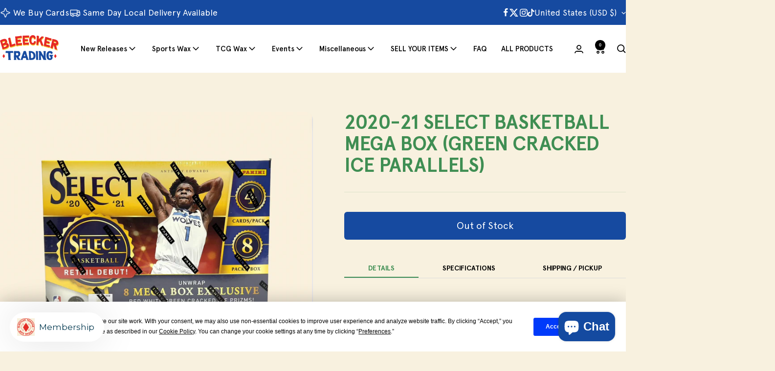

--- FILE ---
content_type: text/javascript; charset=utf-8
request_url: https://strn.rise-ai.com/?shop=bleeckertrading.myshopify.com
body_size: 402849
content:

      (function() {
          if (!window.RiseStoreFront) {
              window.RiseStoreFront = {};
          }
          window.RiseStoreFront.shop = {"shop_url":"bleeckertrading.myshopify.com","brand":null,"address1":"96 Christopher Street","city":"New York","country":"US","currency":"USD","name":"BLEECKER TRADING","zip":"10014","language":null,"money_format":"<Span class =hidden>${{amount}}</span>","gw_installed":1};
          window.RiseStoreFront.store_assets = {"widget":{"theme":{"white_label":true,"font":"Montserrat","font_size":15,"placement":{"position":"left","alignment":"bottom","x_spacing":20,"y_spacing":20},"colors":{"panel_background":"#f7f7f7","header_background":"#12A059","header_text":"#ffffff","header_icons":"#cecece","card_background":"#ffffff","card_text":"#637381","card_icon":"#023246","heading_text":"#566973","notification_background":"#2faad8","notification_text":"#ffffff","button_background":"#12A059","button_text":"#ffffff","launcher_background":"#ffffff","launcher_text":"#033950"},"header_background_image":"","header_background_position":"center"},"panel":{"home":{"header":{"visitor":{"sub_title":"","title":"{{shop_name}} "},"member":{"sub_title":"","title":"Hi {{customer_first_name}} {{customer_last_name}}"}},"cards":[{"name":"account","active":true,"visitor":{"title":"Become a member","text":"<p>Earns rewards, get access to limited products and exclusive event invites</p>","button":"Join now","bottom_text":"<p>Already have an account? <span style=\"color: rgb(102, 163, 224);\">{{#account_link}}Sign in{{/account_link}}</span></p>"},"member":{"title":"You have ${{store_credit_value}}  in Store Credit!","text":"<p><span style=\"color: rgb(99, 115, 129);\">Earn store credit and rewards for every $ spent.  Click </span>\"apply now\" when prompted at checkout!</p><p><br></p><p><strong>Your code: {{store_credit_code}}</strong></p>"}},{"name":"referrals","active":false,"visitor":{"title":"Referral","text":"<p>Share your favorite store with your friends and receive rewards.</p>"},"member":{"in_program":{"title":"Referral","text":"<p>Share this link with your friends, and you'll both receive a reward. </p><p><strong>Your link:</strong> <span style=\"color: rgb(102, 163, 224);\">{{customer_referral_link}}</span></p>","button":"Copy link"},"out_program":{"title":"Referral","text":"<p>Create &amp; share a link with your friends, and you'll both receive a reward. </p>","button":"Create link"}},"items":[{"icon":"crown","title":"They get","label":"$5 store credit"},{"icon":"mountain","title":"You get","label":"$5 store credit"}]},{"name":"rewards","active":false,"title":"Earn more rewards!","text":"<p>Earn store credit and rewards for every $ spent</p>","items":[]}]}},"launcher":{"type":"icon-text","text":"Membership","icon":"[data-uri]"}},"rewards_page":{"theme":{"font":"Montserrat","headline_font":"Montserrat","font_size":16,"colors":{"primary":{"text":"#666A6C","headline":"#28282B","button":"#12A059","button_text":"#FFFFFF"},"secondary":{"text":"#272424","headline":"#151414","button":"#12A059","button_text":"#FFFFFF"}},"headline_font_size":12},"sections":[{"type":"dynamicGeneral","name":"Welcome","padding":80,"alignment":"center","image":"","image_size":"cover","image_alignment":"center top","overlay_color":"#F9F1DD","overlay_opacity":85,"elements":{"signed_out":[{"type":"spacer","spacer_size":""},{"type":"headline","content":"{{shop_name}} MEMBERSHIP","size":"h2","secondary":true},{"type":"text_container","content":"<p class=\"ql-align-center\">Become a {{shop_name}} member, and start earning rewards!&nbsp;</p><p class=\"ql-align-center\">The more you spend - the more discounts, perks, and access you will receive on your way to becoming an&nbsp;Exclusive Member!</p>","secondary":true},{"type":"button","content":"Join Now","link":"{{shop_login_page}}","size":"small","secondary":false}],"signed_in":[{"type":"spacer","spacer_size":46},{"type":"headline","content":"Welcome, {{customer_first_name}} ","size":"h2","secondary":true},{"type":"text_container","content":"<p class=\"ql-align-center\">Great to see you again! As you know, {{shop_name}} members get access to unique rewards, early sales and much much more!</p>","secondary":true},{"type":"headline","content":"Credit Balance: ${{store_credit_value}}","size":"h3","secondary":true},{"type":"text_container","content":"<p class=\"ql-align-center\">Credit Code: {{store_credit_code}}</p>","secondary":true}]}},{"type":"general","name":"How to Earn","padding":0,"alignment":"center","image":"","image_size":"cover","image_alignment":"center center","overlay_color":"#F9F1DD","overlay_opacity":0,"elements":[{"type":"spacer","spacer_size":0},{"type":"headline","content":"How to Earn","size":"h2","secondary":false},{"type":"spacer","spacer_size":2},{"type":"steps","secondary":false,"steps":[{"image":"https://assets.rise-ai.com/static/25a8428baef34af9947e23c96ee4dfca.png","title":"Join","text":"<p class=\"ql-align-center\">To get started - create an account!</p>","image_size":42},{"image":"https://assets.rise-ai.com/static/7b29676984a343b2ac4fbbbcfb03510a.png","title":"Shop","text":"<p class=\"ql-align-center\">Shop with us to start earning rewards!</p>","image_size":42},{"image":"https://assets.rise-ai.com/static/2dce367425e8456cb6a1e2c977023b4d.png","title":"Earn","text":"<p class=\"ql-align-center\">Earn $25 for every $500 you spend!</p>","image_size":42}]},{"type":"spacer","spacer_size":32}]},{"type":"dynamicGeneral","name":"Diamond Memberships","padding":16,"alignment":"center","image":"","image_size":"cover","image_alignment":"center center","overlay_color":"#F9F1DD","overlay_opacity":0,"elements":{"signed_out":[{"type":"headline","content":"Diamond Memberships","size":"h2","secondary":false},{"type":"spacer","spacer_size":0},{"type":"text_container","content":"<p class=\"ql-align-center\">For our discerning members, Bleecker Trading offers an elevated Membership with private use of our social club, exclusive access to events, and free gifts from Bleecker Trading and our partners</p><p><br></p>"},{"type":"button","content":"Join Now","link":"https://bleeckertrading.com/products/social-club-membership","size":"small","secondary":false}],"signed_in":[{"type":"headline","content":"Diamond Memberships","size":"h2","secondary":false},{"type":"spacer","spacer_size":6},{"type":"text_container","content":"<p>For our discerning members, Bleecker Trading offers a higher Membership Tier with private use of our social club, exclusive access to events, and free gifts from Bleecker Trading and our partners</p>"},{"type":"button","content":"Join Now","link":"https://rise.ai","size":"small","secondary":false}]}},{"type":"general","name":"How to Redeem","padding":16,"alignment":"center","image":"","image_size":"cover","image_alignment":"center center","overlay_color":"#F9F1DD","overlay_opacity":0,"elements":[{"type":"spacer","spacer_size":0},{"type":"headline","content":"Redeem Online or In-Store!","size":"h1","secondary":false},{"type":"text_container","content":""}]}],"page_id":104527954153},"quick_apply":{"theme":{"font":"Montserrat","font_size":22,"colors":{"button_background":"#12A059","button_text":"#ffffff","text":"#144AA0"}},"panel":{"text":"<p>{{customer_first_name}}, You have $<strong>{{store_credit_value}} </strong>left in Store Credit</p>","button_text":"Apply Store Credit"}}};
      })();(function(t){var e={};function n(r){if(e[r])return e[r].exports;var i=e[r]={i:r,l:!1,exports:{}};return t[r].call(i.exports,i,i.exports,n),i.l=!0,i.exports}n.m=t,n.c=e,n.d=function(t,e,r){n.o(t,e)||Object.defineProperty(t,e,{enumerable:!0,get:r})},n.r=function(t){"undefined"!==typeof Symbol&&Symbol.toStringTag&&Object.defineProperty(t,Symbol.toStringTag,{value:"Module"}),Object.defineProperty(t,"__esModule",{value:!0})},n.t=function(t,e){if(1&e&&(t=n(t)),8&e)return t;if(4&e&&"object"===typeof t&&t&&t.__esModule)return t;var r=Object.create(null);if(n.r(r),Object.defineProperty(r,"default",{enumerable:!0,value:t}),2&e&&"string"!=typeof t)for(var i in t)n.d(r,i,function(e){return t[e]}.bind(null,i));return r},n.n=function(t){var e=t&&t.__esModule?function(){return t["default"]}:function(){return t};return n.d(e,"a",e),e},n.o=function(t,e){return Object.prototype.hasOwnProperty.call(t,e)},n.p="/",n(n.s=0)})({0:function(t,e,n){t.exports=n("56d7")},"00ee":function(t,e,n){var r=n("b622"),i=r("toStringTag"),o={};o[i]="z",t.exports="[object z]"===String(o)},"0366":function(t,e,n){var r=n("1c0b");t.exports=function(t,e,n){if(r(t),void 0===e)return t;switch(n){case 0:return function(){return t.call(e)};case 1:return function(n){return t.call(e,n)};case 2:return function(n,r){return t.call(e,n,r)};case 3:return function(n,r,i){return t.call(e,n,r,i)}}return function(){return t.apply(e,arguments)}}},"057f":function(t,e,n){var r=n("fc6a"),i=n("241c").f,o={}.toString,a="object"==typeof window&&window&&Object.getOwnPropertyNames?Object.getOwnPropertyNames(window):[],s=function(t){try{return i(t)}catch(e){return a.slice()}};t.exports.f=function(t){return a&&"[object Window]"==o.call(t)?s(t):i(r(t))}},"06cf":function(t,e,n){var r=n("83ab"),i=n("d1e7"),o=n("5c6c"),a=n("fc6a"),s=n("c04e"),c=n("5135"),u=n("0cfb"),f=Object.getOwnPropertyDescriptor;e.f=r?f:function(t,e){if(t=a(t),e=s(e,!0),u)try{return f(t,e)}catch(n){}if(c(t,e))return o(!i.f.call(t,e),t[e])}},"0a3f":function(t){t.exports=JSON.parse('{"cluster":"production","dev":false}')},"0cfb":function(t,e,n){var r=n("83ab"),i=n("d039"),o=n("cc12");t.exports=!r&&!i((function(){return 7!=Object.defineProperty(o("div"),"a",{get:function(){return 7}}).a}))},1313:function(t,e,n){var r=n("5f5a");"string"===typeof r&&(r=[[t.i,r,""]]),r.locals&&(t.exports=r.locals);var i=n("499e").default;i("36376cc9",r,!0,{sourceMap:!1,shadowMode:!1})},"14c3":function(t,e,n){var r=n("c6b6"),i=n("9263");t.exports=function(t,e){var n=t.exec;if("function"===typeof n){var o=n.call(t,e);if("object"!==typeof o)throw TypeError("RegExp exec method returned something other than an Object or null");return o}if("RegExp"!==r(t))throw TypeError("RegExp#exec called on incompatible receiver");return i.call(t,e)}},"159b":function(t,e,n){var r=n("da84"),i=n("fdbc"),o=n("17c2"),a=n("9112");for(var s in i){var c=r[s],u=c&&c.prototype;if(u&&u.forEach!==o)try{a(u,"forEach",o)}catch(f){u.forEach=o}}},"17c2":function(t,e,n){"use strict";var r=n("b727").forEach,i=n("a640"),o=n("ae40"),a=i("forEach"),s=o("forEach");t.exports=a&&s?[].forEach:function(t){return r(this,t,arguments.length>1?arguments[1]:void 0)}},"19aa":function(t,e){t.exports=function(t,e,n){if(!(t instanceof e))throw TypeError("Incorrect "+(n?n+" ":"")+"invocation");return t}},"1be4":function(t,e,n){var r=n("d066");t.exports=r("document","documentElement")},"1c0b":function(t,e){t.exports=function(t){if("function"!=typeof t)throw TypeError(String(t)+" is not a function");return t}},"1c7e":function(t,e,n){var r=n("b622"),i=r("iterator"),o=!1;try{var a=0,s={next:function(){return{done:!!a++}},return:function(){o=!0}};s[i]=function(){return this},Array.from(s,(function(){throw 2}))}catch(c){}t.exports=function(t,e){if(!e&&!o)return!1;var n=!1;try{var r={};r[i]=function(){return{next:function(){return{done:n=!0}}}},t(r)}catch(c){}return n}},"1cdc":function(t,e,n){var r=n("342f");t.exports=/(iphone|ipod|ipad).*applewebkit/i.test(r)},"1d80":function(t,e){t.exports=function(t){if(void 0==t)throw TypeError("Can't call method on "+t);return t}},"1dde":function(t,e,n){var r=n("d039"),i=n("b622"),o=n("2d00"),a=i("species");t.exports=function(t){return o>=51||!r((function(){var e=[],n=e.constructor={};return n[a]=function(){return{foo:1}},1!==e[t](Boolean).foo}))}},2266:function(t,e,n){var r=n("825a"),i=n("e95a"),o=n("50c4"),a=n("0366"),s=n("35a1"),c=n("9bdd"),u=function(t,e){this.stopped=t,this.result=e},f=t.exports=function(t,e,n,f,l){var p,d,h,v,m,g,y,w=a(e,n,f?2:1);if(l)p=t;else{if(d=s(t),"function"!=typeof d)throw TypeError("Target is not iterable");if(i(d)){for(h=0,v=o(t.length);v>h;h++)if(m=f?w(r(y=t[h])[0],y[1]):w(t[h]),m&&m instanceof u)return m;return new u(!1)}p=d.call(t)}g=p.next;while(!(y=g.call(p)).done)if(m=c(p,w,y.value,f),"object"==typeof m&&m&&m instanceof u)return m;return new u(!1)};f.stop=function(t){return new u(!0,t)}},"23cb":function(t,e,n){var r=n("a691"),i=Math.max,o=Math.min;t.exports=function(t,e){var n=r(t);return n<0?i(n+e,0):o(n,e)}},"23e7":function(t,e,n){var r=n("da84"),i=n("06cf").f,o=n("9112"),a=n("6eeb"),s=n("ce4e"),c=n("e893"),u=n("94ca");t.exports=function(t,e){var n,f,l,p,d,h,v=t.target,m=t.global,g=t.stat;if(f=m?r:g?r[v]||s(v,{}):(r[v]||{}).prototype,f)for(l in e){if(d=e[l],t.noTargetGet?(h=i(f,l),p=h&&h.value):p=f[l],n=u(m?l:v+(g?".":"#")+l,t.forced),!n&&void 0!==p){if(typeof d===typeof p)continue;c(d,p)}(t.sham||p&&p.sham)&&o(d,"sham",!0),a(f,l,d,t)}}},"241c":function(t,e,n){var r=n("ca84"),i=n("7839"),o=i.concat("length","prototype");e.f=Object.getOwnPropertyNames||function(t){return r(t,o)}},"24fb":function(t,e,n){"use strict";function r(t,e){var n=t[1]||"",r=t[3];if(!r)return n;if(e&&"function"===typeof btoa){var o=i(r),a=r.sources.map((function(t){return"/*# sourceURL=".concat(r.sourceRoot||"").concat(t," */")}));return[n].concat(a).concat([o]).join("\n")}return[n].join("\n")}function i(t){var e=btoa(unescape(encodeURIComponent(JSON.stringify(t)))),n="sourceMappingURL=data:application/json;charset=utf-8;base64,".concat(e);return"/*# ".concat(n," */")}t.exports=function(t){var e=[];return e.toString=function(){return this.map((function(e){var n=r(e,t);return e[2]?"@media ".concat(e[2]," {").concat(n,"}"):n})).join("")},e.i=function(t,n,r){"string"===typeof t&&(t=[[null,t,""]]);var i={};if(r)for(var o=0;o<this.length;o++){var a=this[o][0];null!=a&&(i[a]=!0)}for(var s=0;s<t.length;s++){var c=[].concat(t[s]);r&&i[c[0]]||(n&&(c[2]?c[2]="".concat(n," and ").concat(c[2]):c[2]=n),e.push(c))}},e}},2532:function(t,e,n){"use strict";var r=n("23e7"),i=n("5a34"),o=n("1d80"),a=n("ab13");r({target:"String",proto:!0,forced:!a("includes")},{includes:function(t){return!!~String(o(this)).indexOf(i(t),arguments.length>1?arguments[1]:void 0)}})},"25f0":function(t,e,n){"use strict";var r=n("6eeb"),i=n("825a"),o=n("d039"),a=n("ad6d"),s="toString",c=RegExp.prototype,u=c[s],f=o((function(){return"/a/b"!=u.call({source:"a",flags:"b"})})),l=u.name!=s;(f||l)&&r(RegExp.prototype,s,(function(){var t=i(this),e=String(t.source),n=t.flags,r=String(void 0===n&&t instanceof RegExp&&!("flags"in c)?a.call(t):n);return"/"+e+"/"+r}),{unsafe:!0})},2626:function(t,e,n){"use strict";var r=n("d066"),i=n("9bf2"),o=n("b622"),a=n("83ab"),s=o("species");t.exports=function(t){var e=r(t),n=i.f;a&&e&&!e[s]&&n(e,s,{configurable:!0,get:function(){return this}})}},"27d6":function(t,e,n){var r;(function(){function i(t,e,n){return t.call.apply(t.bind,arguments)}function o(t,e,n){if(!t)throw Error();if(2<arguments.length){var r=Array.prototype.slice.call(arguments,2);return function(){var n=Array.prototype.slice.call(arguments);return Array.prototype.unshift.apply(n,r),t.apply(e,n)}}return function(){return t.apply(e,arguments)}}function a(t,e,n){return a=Function.prototype.bind&&-1!=Function.prototype.bind.toString().indexOf("native code")?i:o,a.apply(null,arguments)}var s=Date.now||function(){return+new Date};function c(t,e){this.a=t,this.o=e||t,this.c=this.o.document}var u=!!window.FontFace;function f(t,e,n,r){if(e=t.c.createElement(e),n)for(var i in n)n.hasOwnProperty(i)&&("style"==i?e.style.cssText=n[i]:e.setAttribute(i,n[i]));return r&&e.appendChild(t.c.createTextNode(r)),e}function l(t,e,n){t=t.c.getElementsByTagName(e)[0],t||(t=document.documentElement),t.insertBefore(n,t.lastChild)}function p(t){t.parentNode&&t.parentNode.removeChild(t)}function d(t,e,n){e=e||[],n=n||[];for(var r=t.className.split(/\s+/),i=0;i<e.length;i+=1){for(var o=!1,a=0;a<r.length;a+=1)if(e[i]===r[a]){o=!0;break}o||r.push(e[i])}for(e=[],i=0;i<r.length;i+=1){for(o=!1,a=0;a<n.length;a+=1)if(r[i]===n[a]){o=!0;break}o||e.push(r[i])}t.className=e.join(" ").replace(/\s+/g," ").replace(/^\s+|\s+$/,"")}function h(t,e){for(var n=t.className.split(/\s+/),r=0,i=n.length;r<i;r++)if(n[r]==e)return!0;return!1}function v(t){return t.o.location.hostname||t.a.location.hostname}function m(t,e,n){function r(){s&&i&&o&&(s(a),s=null)}e=f(t,"link",{rel:"stylesheet",href:e,media:"all"});var i=!1,o=!0,a=null,s=n||null;u?(e.onload=function(){i=!0,r()},e.onerror=function(){i=!0,a=Error("Stylesheet failed to load"),r()}):setTimeout((function(){i=!0,r()}),0),l(t,"head",e)}function g(t,e,n,r){var i=t.c.getElementsByTagName("head")[0];if(i){var o=f(t,"script",{src:e}),a=!1;return o.onload=o.onreadystatechange=function(){a||this.readyState&&"loaded"!=this.readyState&&"complete"!=this.readyState||(a=!0,n&&n(null),o.onload=o.onreadystatechange=null,"HEAD"==o.parentNode.tagName&&i.removeChild(o))},i.appendChild(o),setTimeout((function(){a||(a=!0,n&&n(Error("Script load timeout")))}),r||5e3),o}return null}function y(){this.a=0,this.c=null}function w(t){return t.a++,function(){t.a--,b(t)}}function _(t,e){t.c=e,b(t)}function b(t){0==t.a&&t.c&&(t.c(),t.c=null)}function x(t){this.a=t||"-"}function S(t,e){this.c=t,this.f=4,this.a="n";var n=(e||"n4").match(/^([nio])([1-9])$/i);n&&(this.a=n[1],this.f=parseInt(n[2],10))}function C(t){return R(t)+" "+t.f+"00 300px "+O(t.c)}function O(t){var e=[];t=t.split(/,\s*/);for(var n=0;n<t.length;n++){var r=t[n].replace(/['"]/g,"");-1!=r.indexOf(" ")||/^\d/.test(r)?e.push("'"+r+"'"):e.push(r)}return e.join(",")}function k(t){return t.a+t.f}function R(t){var e="normal";return"o"===t.a?e="oblique":"i"===t.a&&(e="italic"),e}function A(t){var e=4,n="n",r=null;return t&&((r=t.match(/(normal|oblique|italic)/i))&&r[1]&&(n=r[1].substr(0,1).toLowerCase()),(r=t.match(/([1-9]00|normal|bold)/i))&&r[1]&&(/bold/i.test(r[1])?e=7:/[1-9]00/.test(r[1])&&(e=parseInt(r[1].substr(0,1),10)))),n+e}function E(t,e){this.c=t,this.f=t.o.document.documentElement,this.h=e,this.a=new x("-"),this.j=!1!==e.events,this.g=!1!==e.classes}function j(t){t.g&&d(t.f,[t.a.c("wf","loading")]),$(t,"loading")}function T(t){if(t.g){var e=h(t.f,t.a.c("wf","active")),n=[],r=[t.a.c("wf","loading")];e||n.push(t.a.c("wf","inactive")),d(t.f,n,r)}$(t,"inactive")}function $(t,e,n){t.j&&t.h[e]&&(n?t.h[e](n.c,k(n)):t.h[e]())}function P(){this.c={}}function L(t,e,n){var r,i=[];for(r in e)if(e.hasOwnProperty(r)){var o=t.c[r];o&&i.push(o(e[r],n))}return i}function I(t,e){this.c=t,this.f=e,this.a=f(this.c,"span",{"aria-hidden":"true"},this.f)}function F(t){l(t.c,"body",t.a)}function N(t){return"display:block;position:absolute;top:-9999px;left:-9999px;font-size:300px;width:auto;height:auto;line-height:normal;margin:0;padding:0;font-variant:normal;white-space:nowrap;font-family:"+O(t.c)+";font-style:"+R(t)+";font-weight:"+t.f+"00;"}function M(t,e,n,r,i,o){this.g=t,this.j=e,this.a=r,this.c=n,this.f=i||3e3,this.h=o||void 0}function D(t,e,n,r,i,o,a){this.v=t,this.B=e,this.c=n,this.a=r,this.s=a||"BESbswy",this.f={},this.w=i||3e3,this.u=o||null,this.m=this.j=this.h=this.g=null,this.g=new I(this.c,this.s),this.h=new I(this.c,this.s),this.j=new I(this.c,this.s),this.m=new I(this.c,this.s),t=new S(this.a.c+",serif",k(this.a)),t=N(t),this.g.a.style.cssText=t,t=new S(this.a.c+",sans-serif",k(this.a)),t=N(t),this.h.a.style.cssText=t,t=new S("serif",k(this.a)),t=N(t),this.j.a.style.cssText=t,t=new S("sans-serif",k(this.a)),t=N(t),this.m.a.style.cssText=t,F(this.g),F(this.h),F(this.j),F(this.m)}x.prototype.c=function(t){for(var e=[],n=0;n<arguments.length;n++)e.push(arguments[n].replace(/[\W_]+/g,"").toLowerCase());return e.join(this.a)},M.prototype.start=function(){var t=this.c.o.document,e=this,n=s(),r=new Promise((function(r,i){function o(){s()-n>=e.f?i():t.fonts.load(C(e.a),e.h).then((function(t){1<=t.length?r():setTimeout(o,25)}),(function(){i()}))}o()})),i=null,o=new Promise((function(t,n){i=setTimeout(n,e.f)}));Promise.race([o,r]).then((function(){i&&(clearTimeout(i),i=null),e.g(e.a)}),(function(){e.j(e.a)}))};var U={D:"serif",C:"sans-serif"},q=null;function B(){if(null===q){var t=/AppleWebKit\/([0-9]+)(?:\.([0-9]+))/.exec(window.navigator.userAgent);q=!!t&&(536>parseInt(t[1],10)||536===parseInt(t[1],10)&&11>=parseInt(t[2],10))}return q}function z(t,e,n){for(var r in U)if(U.hasOwnProperty(r)&&e===t.f[U[r]]&&n===t.f[U[r]])return!0;return!1}function G(t){var e,n=t.g.a.offsetWidth,r=t.h.a.offsetWidth;(e=n===t.f.serif&&r===t.f["sans-serif"])||(e=B()&&z(t,n,r)),e?s()-t.A>=t.w?B()&&z(t,n,r)&&(null===t.u||t.u.hasOwnProperty(t.a.c))?H(t,t.v):H(t,t.B):W(t):H(t,t.v)}function W(t){setTimeout(a((function(){G(this)}),t),50)}function H(t,e){setTimeout(a((function(){p(this.g.a),p(this.h.a),p(this.j.a),p(this.m.a),e(this.a)}),t),0)}function V(t,e,n){this.c=t,this.a=e,this.f=0,this.m=this.j=!1,this.s=n}D.prototype.start=function(){this.f.serif=this.j.a.offsetWidth,this.f["sans-serif"]=this.m.a.offsetWidth,this.A=s(),G(this)};var Y=null;function K(t){0==--t.f&&t.j&&(t.m?(t=t.a,t.g&&d(t.f,[t.a.c("wf","active")],[t.a.c("wf","loading"),t.a.c("wf","inactive")]),$(t,"active")):T(t.a))}function X(t){this.j=t,this.a=new P,this.h=0,this.f=this.g=!0}function J(t,e,n,r,i){var o=0==--t.h;(t.f||t.g)&&setTimeout((function(){var t=i||null,s=r||{};if(0===n.length&&o)T(e.a);else{e.f+=n.length,o&&(e.j=o);var c,u=[];for(c=0;c<n.length;c++){var f=n[c],l=s[f.c],p=e.a,h=f;if(p.g&&d(p.f,[p.a.c("wf",h.c,k(h).toString(),"loading")]),$(p,"fontloading",h),p=null,null===Y)if(window.FontFace){h=/Gecko.*Firefox\/(\d+)/.exec(window.navigator.userAgent);var v=/OS X.*Version\/10\..*Safari/.exec(window.navigator.userAgent)&&/Apple/.exec(window.navigator.vendor);Y=h?42<parseInt(h[1],10):!v}else Y=!1;p=Y?new M(a(e.g,e),a(e.h,e),e.c,f,e.s,l):new D(a(e.g,e),a(e.h,e),e.c,f,e.s,t,l),u.push(p)}for(c=0;c<u.length;c++)u[c].start()}}),0)}function Q(t,e,n){var r=[],i=n.timeout;j(e);r=L(t.a,n,t.c);var o=new V(t.c,e,i);for(t.h=r.length,e=0,n=r.length;e<n;e++)r[e].load((function(e,n,r){J(t,o,e,n,r)}))}function Z(t,e){this.c=t,this.a=e}function tt(t,e){this.c=t,this.a=e}function et(t,e){this.c=t||nt,this.a=[],this.f=[],this.g=e||""}V.prototype.g=function(t){var e=this.a;e.g&&d(e.f,[e.a.c("wf",t.c,k(t).toString(),"active")],[e.a.c("wf",t.c,k(t).toString(),"loading"),e.a.c("wf",t.c,k(t).toString(),"inactive")]),$(e,"fontactive",t),this.m=!0,K(this)},V.prototype.h=function(t){var e=this.a;if(e.g){var n=h(e.f,e.a.c("wf",t.c,k(t).toString(),"active")),r=[],i=[e.a.c("wf",t.c,k(t).toString(),"loading")];n||r.push(e.a.c("wf",t.c,k(t).toString(),"inactive")),d(e.f,r,i)}$(e,"fontinactive",t),K(this)},X.prototype.load=function(t){this.c=new c(this.j,t.context||this.j),this.g=!1!==t.events,this.f=!1!==t.classes,Q(this,new E(this.c,t),t)},Z.prototype.load=function(t){function e(){if(o["__mti_fntLst"+r]){var n,i=o["__mti_fntLst"+r](),a=[];if(i)for(var s=0;s<i.length;s++){var c=i[s].fontfamily;void 0!=i[s].fontStyle&&void 0!=i[s].fontWeight?(n=i[s].fontStyle+i[s].fontWeight,a.push(new S(c,n))):a.push(new S(c))}t(a)}else setTimeout((function(){e()}),50)}var n=this,r=n.a.projectId,i=n.a.version;if(r){var o=n.c.o;g(this.c,(n.a.api||"https://fast.fonts.net/jsapi")+"/"+r+".js"+(i?"?v="+i:""),(function(i){i?t([]):(o["__MonotypeConfiguration__"+r]=function(){return n.a},e())})).id="__MonotypeAPIScript__"+r}else t([])},tt.prototype.load=function(t){var e,n,r=this.a.urls||[],i=this.a.families||[],o=this.a.testStrings||{},a=new y;for(e=0,n=r.length;e<n;e++)m(this.c,r[e],w(a));var s=[];for(e=0,n=i.length;e<n;e++)if(r=i[e].split(":"),r[1])for(var c=r[1].split(","),u=0;u<c.length;u+=1)s.push(new S(r[0],c[u]));else s.push(new S(r[0]));_(a,(function(){t(s,o)}))};var nt="https://fonts.googleapis.com/css";function rt(t,e){for(var n=e.length,r=0;r<n;r++){var i=e[r].split(":");3==i.length&&t.f.push(i.pop());var o="";2==i.length&&""!=i[1]&&(o=":"),t.a.push(i.join(o))}}function it(t){if(0==t.a.length)throw Error("No fonts to load!");if(-1!=t.c.indexOf("kit="))return t.c;for(var e=t.a.length,n=[],r=0;r<e;r++)n.push(t.a[r].replace(/ /g,"+"));return e=t.c+"?family="+n.join("%7C"),0<t.f.length&&(e+="&subset="+t.f.join(",")),0<t.g.length&&(e+="&text="+encodeURIComponent(t.g)),e}function ot(t){this.f=t,this.a=[],this.c={}}var at={latin:"BESbswy","latin-ext":"çöüğş",cyrillic:"йяЖ",greek:"αβΣ",khmer:"កខគ",Hanuman:"កខគ"},st={thin:"1",extralight:"2","extra-light":"2",ultralight:"2","ultra-light":"2",light:"3",regular:"4",book:"4",medium:"5","semi-bold":"6",semibold:"6","demi-bold":"6",demibold:"6",bold:"7","extra-bold":"8",extrabold:"8","ultra-bold":"8",ultrabold:"8",black:"9",heavy:"9",l:"3",r:"4",b:"7"},ct={i:"i",italic:"i",n:"n",normal:"n"},ut=/^(thin|(?:(?:extra|ultra)-?)?light|regular|book|medium|(?:(?:semi|demi|extra|ultra)-?)?bold|black|heavy|l|r|b|[1-9]00)?(n|i|normal|italic)?$/;function ft(t){for(var e=t.f.length,n=0;n<e;n++){var r=t.f[n].split(":"),i=r[0].replace(/\+/g," "),o=["n4"];if(2<=r.length){var a,s=r[1];if(a=[],s){s=s.split(",");for(var c=s.length,u=0;u<c;u++){var f;if(f=s[u],f.match(/^[\w-]+$/)){var l=ut.exec(f.toLowerCase());if(null==l)f="";else{if(f=l[2],f=null==f||""==f?"n":ct[f],l=l[1],null==l||""==l)l="4";else{var p=st[l];l=p||(isNaN(l)?"4":l.substr(0,1))}f=[f,l].join("")}}else f="";f&&a.push(f)}}0<a.length&&(o=a),3==r.length&&(r=r[2],a=[],r=r?r.split(","):a,0<r.length&&(r=at[r[0]])&&(t.c[i]=r))}for(t.c[i]||(r=at[i])&&(t.c[i]=r),r=0;r<o.length;r+=1)t.a.push(new S(i,o[r]))}}function lt(t,e){this.c=t,this.a=e}var pt={Arimo:!0,Cousine:!0,Tinos:!0};function dt(t,e){this.c=t,this.a=e}function ht(t,e){this.c=t,this.f=e,this.a=[]}lt.prototype.load=function(t){var e=new y,n=this.c,r=new et(this.a.api,this.a.text),i=this.a.families;rt(r,i);var o=new ot(i);ft(o),m(n,it(r),w(e)),_(e,(function(){t(o.a,o.c,pt)}))},dt.prototype.load=function(t){var e=this.a.id,n=this.c.o;e?g(this.c,(this.a.api||"https://use.typekit.net")+"/"+e+".js",(function(e){if(e)t([]);else if(n.Typekit&&n.Typekit.config&&n.Typekit.config.fn){e=n.Typekit.config.fn;for(var r=[],i=0;i<e.length;i+=2)for(var o=e[i],a=e[i+1],s=0;s<a.length;s++)r.push(new S(o,a[s]));try{n.Typekit.load({events:!1,classes:!1,async:!0})}catch(c){}t(r)}}),2e3):t([])},ht.prototype.load=function(t){var e=this.f.id,n=this.c.o,r=this;e?(n.__webfontfontdeckmodule__||(n.__webfontfontdeckmodule__={}),n.__webfontfontdeckmodule__[e]=function(e,n){for(var i=0,o=n.fonts.length;i<o;++i){var a=n.fonts[i];r.a.push(new S(a.name,A("font-weight:"+a.weight+";font-style:"+a.style)))}t(r.a)},g(this.c,(this.f.api||"https://f.fontdeck.com/s/css/js/")+v(this.c)+"/"+e+".js",(function(e){e&&t([])}))):t([])};var vt=new X(window);vt.a.c.custom=function(t,e){return new tt(e,t)},vt.a.c.fontdeck=function(t,e){return new ht(e,t)},vt.a.c.monotype=function(t,e){return new Z(e,t)},vt.a.c.typekit=function(t,e){return new dt(e,t)},vt.a.c.google=function(t,e){return new lt(e,t)};var mt={load:a(vt.load,vt)};r=function(){return mt}.call(e,n,e,t),void 0===r||(t.exports=r)})()},"2b0e":function(t,e,n){"use strict";(function(t){
/*!
 * Vue.js v2.6.11
 * (c) 2014-2019 Evan You
 * Released under the MIT License.
 */
var n=Object.freeze({});function r(t){return void 0===t||null===t}function i(t){return void 0!==t&&null!==t}function o(t){return!0===t}function a(t){return!1===t}function s(t){return"string"===typeof t||"number"===typeof t||"symbol"===typeof t||"boolean"===typeof t}function c(t){return null!==t&&"object"===typeof t}var u=Object.prototype.toString;function f(t){return"[object Object]"===u.call(t)}function l(t){return"[object RegExp]"===u.call(t)}function p(t){var e=parseFloat(String(t));return e>=0&&Math.floor(e)===e&&isFinite(t)}function d(t){return i(t)&&"function"===typeof t.then&&"function"===typeof t.catch}function h(t){return null==t?"":Array.isArray(t)||f(t)&&t.toString===u?JSON.stringify(t,null,2):String(t)}function v(t){var e=parseFloat(t);return isNaN(e)?t:e}function m(t,e){for(var n=Object.create(null),r=t.split(","),i=0;i<r.length;i++)n[r[i]]=!0;return e?function(t){return n[t.toLowerCase()]}:function(t){return n[t]}}m("slot,component",!0);var g=m("key,ref,slot,slot-scope,is");function y(t,e){if(t.length){var n=t.indexOf(e);if(n>-1)return t.splice(n,1)}}var w=Object.prototype.hasOwnProperty;function _(t,e){return w.call(t,e)}function b(t){var e=Object.create(null);return function(n){var r=e[n];return r||(e[n]=t(n))}}var x=/-(\w)/g,S=b((function(t){return t.replace(x,(function(t,e){return e?e.toUpperCase():""}))})),C=b((function(t){return t.charAt(0).toUpperCase()+t.slice(1)})),O=/\B([A-Z])/g,k=b((function(t){return t.replace(O,"-$1").toLowerCase()}));function R(t,e){function n(n){var r=arguments.length;return r?r>1?t.apply(e,arguments):t.call(e,n):t.call(e)}return n._length=t.length,n}function A(t,e){return t.bind(e)}var E=Function.prototype.bind?A:R;function j(t,e){e=e||0;var n=t.length-e,r=new Array(n);while(n--)r[n]=t[n+e];return r}function T(t,e){for(var n in e)t[n]=e[n];return t}function $(t){for(var e={},n=0;n<t.length;n++)t[n]&&T(e,t[n]);return e}function P(t,e,n){}var L=function(t,e,n){return!1},I=function(t){return t};function F(t,e){if(t===e)return!0;var n=c(t),r=c(e);if(!n||!r)return!n&&!r&&String(t)===String(e);try{var i=Array.isArray(t),o=Array.isArray(e);if(i&&o)return t.length===e.length&&t.every((function(t,n){return F(t,e[n])}));if(t instanceof Date&&e instanceof Date)return t.getTime()===e.getTime();if(i||o)return!1;var a=Object.keys(t),s=Object.keys(e);return a.length===s.length&&a.every((function(n){return F(t[n],e[n])}))}catch(u){return!1}}function N(t,e){for(var n=0;n<t.length;n++)if(F(t[n],e))return n;return-1}function M(t){var e=!1;return function(){e||(e=!0,t.apply(this,arguments))}}var D="data-server-rendered",U=["component","directive","filter"],q=["beforeCreate","created","beforeMount","mounted","beforeUpdate","updated","beforeDestroy","destroyed","activated","deactivated","errorCaptured","serverPrefetch"],B={optionMergeStrategies:Object.create(null),silent:!1,productionTip:!1,devtools:!1,performance:!1,errorHandler:null,warnHandler:null,ignoredElements:[],keyCodes:Object.create(null),isReservedTag:L,isReservedAttr:L,isUnknownElement:L,getTagNamespace:P,parsePlatformTagName:I,mustUseProp:L,async:!0,_lifecycleHooks:q},z=/a-zA-Z\u00B7\u00C0-\u00D6\u00D8-\u00F6\u00F8-\u037D\u037F-\u1FFF\u200C-\u200D\u203F-\u2040\u2070-\u218F\u2C00-\u2FEF\u3001-\uD7FF\uF900-\uFDCF\uFDF0-\uFFFD/;function G(t){var e=(t+"").charCodeAt(0);return 36===e||95===e}function W(t,e,n,r){Object.defineProperty(t,e,{value:n,enumerable:!!r,writable:!0,configurable:!0})}var H=new RegExp("[^"+z.source+".$_\\d]");function V(t){if(!H.test(t)){var e=t.split(".");return function(t){for(var n=0;n<e.length;n++){if(!t)return;t=t[e[n]]}return t}}}var Y,K="__proto__"in{},X="undefined"!==typeof window,J="undefined"!==typeof WXEnvironment&&!!WXEnvironment.platform,Q=J&&WXEnvironment.platform.toLowerCase(),Z=X&&window.navigator.userAgent.toLowerCase(),tt=Z&&/msie|trident/.test(Z),et=Z&&Z.indexOf("msie 9.0")>0,nt=Z&&Z.indexOf("edge/")>0,rt=(Z&&Z.indexOf("android"),Z&&/iphone|ipad|ipod|ios/.test(Z)||"ios"===Q),it=(Z&&/chrome\/\d+/.test(Z),Z&&/phantomjs/.test(Z),Z&&Z.match(/firefox\/(\d+)/)),ot={}.watch,at=!1;if(X)try{var st={};Object.defineProperty(st,"passive",{get:function(){at=!0}}),window.addEventListener("test-passive",null,st)}catch(Sa){}var ct=function(){return void 0===Y&&(Y=!X&&!J&&"undefined"!==typeof t&&(t["process"]&&"server"===t["process"].env.VUE_ENV)),Y},ut=X&&window.__VUE_DEVTOOLS_GLOBAL_HOOK__;function ft(t){return"function"===typeof t&&/native code/.test(t.toString())}var lt,pt="undefined"!==typeof Symbol&&ft(Symbol)&&"undefined"!==typeof Reflect&&ft(Reflect.ownKeys);lt="undefined"!==typeof Set&&ft(Set)?Set:function(){function t(){this.set=Object.create(null)}return t.prototype.has=function(t){return!0===this.set[t]},t.prototype.add=function(t){this.set[t]=!0},t.prototype.clear=function(){this.set=Object.create(null)},t}();var dt=P,ht=0,vt=function(){this.id=ht++,this.subs=[]};vt.prototype.addSub=function(t){this.subs.push(t)},vt.prototype.removeSub=function(t){y(this.subs,t)},vt.prototype.depend=function(){vt.target&&vt.target.addDep(this)},vt.prototype.notify=function(){var t=this.subs.slice();for(var e=0,n=t.length;e<n;e++)t[e].update()},vt.target=null;var mt=[];function gt(t){mt.push(t),vt.target=t}function yt(){mt.pop(),vt.target=mt[mt.length-1]}var wt=function(t,e,n,r,i,o,a,s){this.tag=t,this.data=e,this.children=n,this.text=r,this.elm=i,this.ns=void 0,this.context=o,this.fnContext=void 0,this.fnOptions=void 0,this.fnScopeId=void 0,this.key=e&&e.key,this.componentOptions=a,this.componentInstance=void 0,this.parent=void 0,this.raw=!1,this.isStatic=!1,this.isRootInsert=!0,this.isComment=!1,this.isCloned=!1,this.isOnce=!1,this.asyncFactory=s,this.asyncMeta=void 0,this.isAsyncPlaceholder=!1},_t={child:{configurable:!0}};_t.child.get=function(){return this.componentInstance},Object.defineProperties(wt.prototype,_t);var bt=function(t){void 0===t&&(t="");var e=new wt;return e.text=t,e.isComment=!0,e};function xt(t){return new wt(void 0,void 0,void 0,String(t))}function St(t){var e=new wt(t.tag,t.data,t.children&&t.children.slice(),t.text,t.elm,t.context,t.componentOptions,t.asyncFactory);return e.ns=t.ns,e.isStatic=t.isStatic,e.key=t.key,e.isComment=t.isComment,e.fnContext=t.fnContext,e.fnOptions=t.fnOptions,e.fnScopeId=t.fnScopeId,e.asyncMeta=t.asyncMeta,e.isCloned=!0,e}var Ct=Array.prototype,Ot=Object.create(Ct),kt=["push","pop","shift","unshift","splice","sort","reverse"];kt.forEach((function(t){var e=Ct[t];W(Ot,t,(function(){var n=[],r=arguments.length;while(r--)n[r]=arguments[r];var i,o=e.apply(this,n),a=this.__ob__;switch(t){case"push":case"unshift":i=n;break;case"splice":i=n.slice(2);break}return i&&a.observeArray(i),a.dep.notify(),o}))}));var Rt=Object.getOwnPropertyNames(Ot),At=!0;function Et(t){At=t}var jt=function(t){this.value=t,this.dep=new vt,this.vmCount=0,W(t,"__ob__",this),Array.isArray(t)?(K?Tt(t,Ot):$t(t,Ot,Rt),this.observeArray(t)):this.walk(t)};function Tt(t,e){t.__proto__=e}function $t(t,e,n){for(var r=0,i=n.length;r<i;r++){var o=n[r];W(t,o,e[o])}}function Pt(t,e){var n;if(c(t)&&!(t instanceof wt))return _(t,"__ob__")&&t.__ob__ instanceof jt?n=t.__ob__:At&&!ct()&&(Array.isArray(t)||f(t))&&Object.isExtensible(t)&&!t._isVue&&(n=new jt(t)),e&&n&&n.vmCount++,n}function Lt(t,e,n,r,i){var o=new vt,a=Object.getOwnPropertyDescriptor(t,e);if(!a||!1!==a.configurable){var s=a&&a.get,c=a&&a.set;s&&!c||2!==arguments.length||(n=t[e]);var u=!i&&Pt(n);Object.defineProperty(t,e,{enumerable:!0,configurable:!0,get:function(){var e=s?s.call(t):n;return vt.target&&(o.depend(),u&&(u.dep.depend(),Array.isArray(e)&&Nt(e))),e},set:function(e){var r=s?s.call(t):n;e===r||e!==e&&r!==r||s&&!c||(c?c.call(t,e):n=e,u=!i&&Pt(e),o.notify())}})}}function It(t,e,n){if(Array.isArray(t)&&p(e))return t.length=Math.max(t.length,e),t.splice(e,1,n),n;if(e in t&&!(e in Object.prototype))return t[e]=n,n;var r=t.__ob__;return t._isVue||r&&r.vmCount?n:r?(Lt(r.value,e,n),r.dep.notify(),n):(t[e]=n,n)}function Ft(t,e){if(Array.isArray(t)&&p(e))t.splice(e,1);else{var n=t.__ob__;t._isVue||n&&n.vmCount||_(t,e)&&(delete t[e],n&&n.dep.notify())}}function Nt(t){for(var e=void 0,n=0,r=t.length;n<r;n++)e=t[n],e&&e.__ob__&&e.__ob__.dep.depend(),Array.isArray(e)&&Nt(e)}jt.prototype.walk=function(t){for(var e=Object.keys(t),n=0;n<e.length;n++)Lt(t,e[n])},jt.prototype.observeArray=function(t){for(var e=0,n=t.length;e<n;e++)Pt(t[e])};var Mt=B.optionMergeStrategies;function Dt(t,e){if(!e)return t;for(var n,r,i,o=pt?Reflect.ownKeys(e):Object.keys(e),a=0;a<o.length;a++)n=o[a],"__ob__"!==n&&(r=t[n],i=e[n],_(t,n)?r!==i&&f(r)&&f(i)&&Dt(r,i):It(t,n,i));return t}function Ut(t,e,n){return n?function(){var r="function"===typeof e?e.call(n,n):e,i="function"===typeof t?t.call(n,n):t;return r?Dt(r,i):i}:e?t?function(){return Dt("function"===typeof e?e.call(this,this):e,"function"===typeof t?t.call(this,this):t)}:e:t}function qt(t,e){var n=e?t?t.concat(e):Array.isArray(e)?e:[e]:t;return n?Bt(n):n}function Bt(t){for(var e=[],n=0;n<t.length;n++)-1===e.indexOf(t[n])&&e.push(t[n]);return e}function zt(t,e,n,r){var i=Object.create(t||null);return e?T(i,e):i}Mt.data=function(t,e,n){return n?Ut(t,e,n):e&&"function"!==typeof e?t:Ut(t,e)},q.forEach((function(t){Mt[t]=qt})),U.forEach((function(t){Mt[t+"s"]=zt})),Mt.watch=function(t,e,n,r){if(t===ot&&(t=void 0),e===ot&&(e=void 0),!e)return Object.create(t||null);if(!t)return e;var i={};for(var o in T(i,t),e){var a=i[o],s=e[o];a&&!Array.isArray(a)&&(a=[a]),i[o]=a?a.concat(s):Array.isArray(s)?s:[s]}return i},Mt.props=Mt.methods=Mt.inject=Mt.computed=function(t,e,n,r){if(!t)return e;var i=Object.create(null);return T(i,t),e&&T(i,e),i},Mt.provide=Ut;var Gt=function(t,e){return void 0===e?t:e};function Wt(t,e){var n=t.props;if(n){var r,i,o,a={};if(Array.isArray(n)){r=n.length;while(r--)i=n[r],"string"===typeof i&&(o=S(i),a[o]={type:null})}else if(f(n))for(var s in n)i=n[s],o=S(s),a[o]=f(i)?i:{type:i};else 0;t.props=a}}function Ht(t,e){var n=t.inject;if(n){var r=t.inject={};if(Array.isArray(n))for(var i=0;i<n.length;i++)r[n[i]]={from:n[i]};else if(f(n))for(var o in n){var a=n[o];r[o]=f(a)?T({from:o},a):{from:a}}else 0}}function Vt(t){var e=t.directives;if(e)for(var n in e){var r=e[n];"function"===typeof r&&(e[n]={bind:r,update:r})}}function Yt(t,e,n){if("function"===typeof e&&(e=e.options),Wt(e,n),Ht(e,n),Vt(e),!e._base&&(e.extends&&(t=Yt(t,e.extends,n)),e.mixins))for(var r=0,i=e.mixins.length;r<i;r++)t=Yt(t,e.mixins[r],n);var o,a={};for(o in t)s(o);for(o in e)_(t,o)||s(o);function s(r){var i=Mt[r]||Gt;a[r]=i(t[r],e[r],n,r)}return a}function Kt(t,e,n,r){if("string"===typeof n){var i=t[e];if(_(i,n))return i[n];var o=S(n);if(_(i,o))return i[o];var a=C(o);if(_(i,a))return i[a];var s=i[n]||i[o]||i[a];return s}}function Xt(t,e,n,r){var i=e[t],o=!_(n,t),a=n[t],s=te(Boolean,i.type);if(s>-1)if(o&&!_(i,"default"))a=!1;else if(""===a||a===k(t)){var c=te(String,i.type);(c<0||s<c)&&(a=!0)}if(void 0===a){a=Jt(r,i,t);var u=At;Et(!0),Pt(a),Et(u)}return a}function Jt(t,e,n){if(_(e,"default")){var r=e.default;return t&&t.$options.propsData&&void 0===t.$options.propsData[n]&&void 0!==t._props[n]?t._props[n]:"function"===typeof r&&"Function"!==Qt(e.type)?r.call(t):r}}function Qt(t){var e=t&&t.toString().match(/^\s*function (\w+)/);return e?e[1]:""}function Zt(t,e){return Qt(t)===Qt(e)}function te(t,e){if(!Array.isArray(e))return Zt(e,t)?0:-1;for(var n=0,r=e.length;n<r;n++)if(Zt(e[n],t))return n;return-1}function ee(t,e,n){gt();try{if(e){var r=e;while(r=r.$parent){var i=r.$options.errorCaptured;if(i)for(var o=0;o<i.length;o++)try{var a=!1===i[o].call(r,t,e,n);if(a)return}catch(Sa){re(Sa,r,"errorCaptured hook")}}}re(t,e,n)}finally{yt()}}function ne(t,e,n,r,i){var o;try{o=n?t.apply(e,n):t.call(e),o&&!o._isVue&&d(o)&&!o._handled&&(o.catch((function(t){return ee(t,r,i+" (Promise/async)")})),o._handled=!0)}catch(Sa){ee(Sa,r,i)}return o}function re(t,e,n){if(B.errorHandler)try{return B.errorHandler.call(null,t,e,n)}catch(Sa){Sa!==t&&ie(Sa,null,"config.errorHandler")}ie(t,e,n)}function ie(t,e,n){if(!X&&!J||"undefined"===typeof console)throw t;console.error(t)}var oe,ae=!1,se=[],ce=!1;function ue(){ce=!1;var t=se.slice(0);se.length=0;for(var e=0;e<t.length;e++)t[e]()}if("undefined"!==typeof Promise&&ft(Promise)){var fe=Promise.resolve();oe=function(){fe.then(ue),rt&&setTimeout(P)},ae=!0}else if(tt||"undefined"===typeof MutationObserver||!ft(MutationObserver)&&"[object MutationObserverConstructor]"!==MutationObserver.toString())oe="undefined"!==typeof setImmediate&&ft(setImmediate)?function(){setImmediate(ue)}:function(){setTimeout(ue,0)};else{var le=1,pe=new MutationObserver(ue),de=document.createTextNode(String(le));pe.observe(de,{characterData:!0}),oe=function(){le=(le+1)%2,de.data=String(le)},ae=!0}function he(t,e){var n;if(se.push((function(){if(t)try{t.call(e)}catch(Sa){ee(Sa,e,"nextTick")}else n&&n(e)})),ce||(ce=!0,oe()),!t&&"undefined"!==typeof Promise)return new Promise((function(t){n=t}))}var ve=new lt;function me(t){ge(t,ve),ve.clear()}function ge(t,e){var n,r,i=Array.isArray(t);if(!(!i&&!c(t)||Object.isFrozen(t)||t instanceof wt)){if(t.__ob__){var o=t.__ob__.dep.id;if(e.has(o))return;e.add(o)}if(i){n=t.length;while(n--)ge(t[n],e)}else{r=Object.keys(t),n=r.length;while(n--)ge(t[r[n]],e)}}}var ye=b((function(t){var e="&"===t.charAt(0);t=e?t.slice(1):t;var n="~"===t.charAt(0);t=n?t.slice(1):t;var r="!"===t.charAt(0);return t=r?t.slice(1):t,{name:t,once:n,capture:r,passive:e}}));function we(t,e){function n(){var t=arguments,r=n.fns;if(!Array.isArray(r))return ne(r,null,arguments,e,"v-on handler");for(var i=r.slice(),o=0;o<i.length;o++)ne(i[o],null,t,e,"v-on handler")}return n.fns=t,n}function _e(t,e,n,i,a,s){var c,u,f,l;for(c in t)u=t[c],f=e[c],l=ye(c),r(u)||(r(f)?(r(u.fns)&&(u=t[c]=we(u,s)),o(l.once)&&(u=t[c]=a(l.name,u,l.capture)),n(l.name,u,l.capture,l.passive,l.params)):u!==f&&(f.fns=u,t[c]=f));for(c in e)r(t[c])&&(l=ye(c),i(l.name,e[c],l.capture))}function be(t,e,n){var a;t instanceof wt&&(t=t.data.hook||(t.data.hook={}));var s=t[e];function c(){n.apply(this,arguments),y(a.fns,c)}r(s)?a=we([c]):i(s.fns)&&o(s.merged)?(a=s,a.fns.push(c)):a=we([s,c]),a.merged=!0,t[e]=a}function xe(t,e,n){var o=e.options.props;if(!r(o)){var a={},s=t.attrs,c=t.props;if(i(s)||i(c))for(var u in o){var f=k(u);Se(a,c,u,f,!0)||Se(a,s,u,f,!1)}return a}}function Se(t,e,n,r,o){if(i(e)){if(_(e,n))return t[n]=e[n],o||delete e[n],!0;if(_(e,r))return t[n]=e[r],o||delete e[r],!0}return!1}function Ce(t){for(var e=0;e<t.length;e++)if(Array.isArray(t[e]))return Array.prototype.concat.apply([],t);return t}function Oe(t){return s(t)?[xt(t)]:Array.isArray(t)?Re(t):void 0}function ke(t){return i(t)&&i(t.text)&&a(t.isComment)}function Re(t,e){var n,a,c,u,f=[];for(n=0;n<t.length;n++)a=t[n],r(a)||"boolean"===typeof a||(c=f.length-1,u=f[c],Array.isArray(a)?a.length>0&&(a=Re(a,(e||"")+"_"+n),ke(a[0])&&ke(u)&&(f[c]=xt(u.text+a[0].text),a.shift()),f.push.apply(f,a)):s(a)?ke(u)?f[c]=xt(u.text+a):""!==a&&f.push(xt(a)):ke(a)&&ke(u)?f[c]=xt(u.text+a.text):(o(t._isVList)&&i(a.tag)&&r(a.key)&&i(e)&&(a.key="__vlist"+e+"_"+n+"__"),f.push(a)));return f}function Ae(t){var e=t.$options.provide;e&&(t._provided="function"===typeof e?e.call(t):e)}function Ee(t){var e=je(t.$options.inject,t);e&&(Et(!1),Object.keys(e).forEach((function(n){Lt(t,n,e[n])})),Et(!0))}function je(t,e){if(t){for(var n=Object.create(null),r=pt?Reflect.ownKeys(t):Object.keys(t),i=0;i<r.length;i++){var o=r[i];if("__ob__"!==o){var a=t[o].from,s=e;while(s){if(s._provided&&_(s._provided,a)){n[o]=s._provided[a];break}s=s.$parent}if(!s)if("default"in t[o]){var c=t[o].default;n[o]="function"===typeof c?c.call(e):c}else 0}}return n}}function Te(t,e){if(!t||!t.length)return{};for(var n={},r=0,i=t.length;r<i;r++){var o=t[r],a=o.data;if(a&&a.attrs&&a.attrs.slot&&delete a.attrs.slot,o.context!==e&&o.fnContext!==e||!a||null==a.slot)(n.default||(n.default=[])).push(o);else{var s=a.slot,c=n[s]||(n[s]=[]);"template"===o.tag?c.push.apply(c,o.children||[]):c.push(o)}}for(var u in n)n[u].every($e)&&delete n[u];return n}function $e(t){return t.isComment&&!t.asyncFactory||" "===t.text}function Pe(t,e,r){var i,o=Object.keys(e).length>0,a=t?!!t.$stable:!o,s=t&&t.$key;if(t){if(t._normalized)return t._normalized;if(a&&r&&r!==n&&s===r.$key&&!o&&!r.$hasNormal)return r;for(var c in i={},t)t[c]&&"$"!==c[0]&&(i[c]=Le(e,c,t[c]))}else i={};for(var u in e)u in i||(i[u]=Ie(e,u));return t&&Object.isExtensible(t)&&(t._normalized=i),W(i,"$stable",a),W(i,"$key",s),W(i,"$hasNormal",o),i}function Le(t,e,n){var r=function(){var t=arguments.length?n.apply(null,arguments):n({});return t=t&&"object"===typeof t&&!Array.isArray(t)?[t]:Oe(t),t&&(0===t.length||1===t.length&&t[0].isComment)?void 0:t};return n.proxy&&Object.defineProperty(t,e,{get:r,enumerable:!0,configurable:!0}),r}function Ie(t,e){return function(){return t[e]}}function Fe(t,e){var n,r,o,a,s;if(Array.isArray(t)||"string"===typeof t)for(n=new Array(t.length),r=0,o=t.length;r<o;r++)n[r]=e(t[r],r);else if("number"===typeof t)for(n=new Array(t),r=0;r<t;r++)n[r]=e(r+1,r);else if(c(t))if(pt&&t[Symbol.iterator]){n=[];var u=t[Symbol.iterator](),f=u.next();while(!f.done)n.push(e(f.value,n.length)),f=u.next()}else for(a=Object.keys(t),n=new Array(a.length),r=0,o=a.length;r<o;r++)s=a[r],n[r]=e(t[s],s,r);return i(n)||(n=[]),n._isVList=!0,n}function Ne(t,e,n,r){var i,o=this.$scopedSlots[t];o?(n=n||{},r&&(n=T(T({},r),n)),i=o(n)||e):i=this.$slots[t]||e;var a=n&&n.slot;return a?this.$createElement("template",{slot:a},i):i}function Me(t){return Kt(this.$options,"filters",t,!0)||I}function De(t,e){return Array.isArray(t)?-1===t.indexOf(e):t!==e}function Ue(t,e,n,r,i){var o=B.keyCodes[e]||n;return i&&r&&!B.keyCodes[e]?De(i,r):o?De(o,t):r?k(r)!==e:void 0}function qe(t,e,n,r,i){if(n)if(c(n)){var o;Array.isArray(n)&&(n=$(n));var a=function(a){if("class"===a||"style"===a||g(a))o=t;else{var s=t.attrs&&t.attrs.type;o=r||B.mustUseProp(e,s,a)?t.domProps||(t.domProps={}):t.attrs||(t.attrs={})}var c=S(a),u=k(a);if(!(c in o)&&!(u in o)&&(o[a]=n[a],i)){var f=t.on||(t.on={});f["update:"+a]=function(t){n[a]=t}}};for(var s in n)a(s)}else;return t}function Be(t,e){var n=this._staticTrees||(this._staticTrees=[]),r=n[t];return r&&!e||(r=n[t]=this.$options.staticRenderFns[t].call(this._renderProxy,null,this),Ge(r,"__static__"+t,!1)),r}function ze(t,e,n){return Ge(t,"__once__"+e+(n?"_"+n:""),!0),t}function Ge(t,e,n){if(Array.isArray(t))for(var r=0;r<t.length;r++)t[r]&&"string"!==typeof t[r]&&We(t[r],e+"_"+r,n);else We(t,e,n)}function We(t,e,n){t.isStatic=!0,t.key=e,t.isOnce=n}function He(t,e){if(e)if(f(e)){var n=t.on=t.on?T({},t.on):{};for(var r in e){var i=n[r],o=e[r];n[r]=i?[].concat(i,o):o}}else;return t}function Ve(t,e,n,r){e=e||{$stable:!n};for(var i=0;i<t.length;i++){var o=t[i];Array.isArray(o)?Ve(o,e,n):o&&(o.proxy&&(o.fn.proxy=!0),e[o.key]=o.fn)}return r&&(e.$key=r),e}function Ye(t,e){for(var n=0;n<e.length;n+=2){var r=e[n];"string"===typeof r&&r&&(t[e[n]]=e[n+1])}return t}function Ke(t,e){return"string"===typeof t?e+t:t}function Xe(t){t._o=ze,t._n=v,t._s=h,t._l=Fe,t._t=Ne,t._q=F,t._i=N,t._m=Be,t._f=Me,t._k=Ue,t._b=qe,t._v=xt,t._e=bt,t._u=Ve,t._g=He,t._d=Ye,t._p=Ke}function Je(t,e,r,i,a){var s,c=this,u=a.options;_(i,"_uid")?(s=Object.create(i),s._original=i):(s=i,i=i._original);var f=o(u._compiled),l=!f;this.data=t,this.props=e,this.children=r,this.parent=i,this.listeners=t.on||n,this.injections=je(u.inject,i),this.slots=function(){return c.$slots||Pe(t.scopedSlots,c.$slots=Te(r,i)),c.$slots},Object.defineProperty(this,"scopedSlots",{enumerable:!0,get:function(){return Pe(t.scopedSlots,this.slots())}}),f&&(this.$options=u,this.$slots=this.slots(),this.$scopedSlots=Pe(t.scopedSlots,this.$slots)),u._scopeId?this._c=function(t,e,n,r){var o=ln(s,t,e,n,r,l);return o&&!Array.isArray(o)&&(o.fnScopeId=u._scopeId,o.fnContext=i),o}:this._c=function(t,e,n,r){return ln(s,t,e,n,r,l)}}function Qe(t,e,r,o,a){var s=t.options,c={},u=s.props;if(i(u))for(var f in u)c[f]=Xt(f,u,e||n);else i(r.attrs)&&tn(c,r.attrs),i(r.props)&&tn(c,r.props);var l=new Je(r,c,a,o,t),p=s.render.call(null,l._c,l);if(p instanceof wt)return Ze(p,r,l.parent,s,l);if(Array.isArray(p)){for(var d=Oe(p)||[],h=new Array(d.length),v=0;v<d.length;v++)h[v]=Ze(d[v],r,l.parent,s,l);return h}}function Ze(t,e,n,r,i){var o=St(t);return o.fnContext=n,o.fnOptions=r,e.slot&&((o.data||(o.data={})).slot=e.slot),o}function tn(t,e){for(var n in e)t[S(n)]=e[n]}Xe(Je.prototype);var en={init:function(t,e){if(t.componentInstance&&!t.componentInstance._isDestroyed&&t.data.keepAlive){var n=t;en.prepatch(n,n)}else{var r=t.componentInstance=on(t,jn);r.$mount(e?t.elm:void 0,e)}},prepatch:function(t,e){var n=e.componentOptions,r=e.componentInstance=t.componentInstance;In(r,n.propsData,n.listeners,e,n.children)},insert:function(t){var e=t.context,n=t.componentInstance;n._isMounted||(n._isMounted=!0,Dn(n,"mounted")),t.data.keepAlive&&(e._isMounted?Qn(n):Nn(n,!0))},destroy:function(t){var e=t.componentInstance;e._isDestroyed||(t.data.keepAlive?Mn(e,!0):e.$destroy())}},nn=Object.keys(en);function rn(t,e,n,a,s){if(!r(t)){var u=n.$options._base;if(c(t)&&(t=u.extend(t)),"function"===typeof t){var f;if(r(t.cid)&&(f=t,t=bn(f,u),void 0===t))return _n(f,e,n,a,s);e=e||{},br(t),i(e.model)&&cn(t.options,e);var l=xe(e,t,s);if(o(t.options.functional))return Qe(t,l,e,n,a);var p=e.on;if(e.on=e.nativeOn,o(t.options.abstract)){var d=e.slot;e={},d&&(e.slot=d)}an(e);var h=t.options.name||s,v=new wt("vue-component-"+t.cid+(h?"-"+h:""),e,void 0,void 0,void 0,n,{Ctor:t,propsData:l,listeners:p,tag:s,children:a},f);return v}}}function on(t,e){var n={_isComponent:!0,_parentVnode:t,parent:e},r=t.data.inlineTemplate;return i(r)&&(n.render=r.render,n.staticRenderFns=r.staticRenderFns),new t.componentOptions.Ctor(n)}function an(t){for(var e=t.hook||(t.hook={}),n=0;n<nn.length;n++){var r=nn[n],i=e[r],o=en[r];i===o||i&&i._merged||(e[r]=i?sn(o,i):o)}}function sn(t,e){var n=function(n,r){t(n,r),e(n,r)};return n._merged=!0,n}function cn(t,e){var n=t.model&&t.model.prop||"value",r=t.model&&t.model.event||"input";(e.attrs||(e.attrs={}))[n]=e.model.value;var o=e.on||(e.on={}),a=o[r],s=e.model.callback;i(a)?(Array.isArray(a)?-1===a.indexOf(s):a!==s)&&(o[r]=[s].concat(a)):o[r]=s}var un=1,fn=2;function ln(t,e,n,r,i,a){return(Array.isArray(n)||s(n))&&(i=r,r=n,n=void 0),o(a)&&(i=fn),pn(t,e,n,r,i)}function pn(t,e,n,r,o){if(i(n)&&i(n.__ob__))return bt();if(i(n)&&i(n.is)&&(e=n.is),!e)return bt();var a,s,c;(Array.isArray(r)&&"function"===typeof r[0]&&(n=n||{},n.scopedSlots={default:r[0]},r.length=0),o===fn?r=Oe(r):o===un&&(r=Ce(r)),"string"===typeof e)?(s=t.$vnode&&t.$vnode.ns||B.getTagNamespace(e),a=B.isReservedTag(e)?new wt(B.parsePlatformTagName(e),n,r,void 0,void 0,t):n&&n.pre||!i(c=Kt(t.$options,"components",e))?new wt(e,n,r,void 0,void 0,t):rn(c,n,t,r,e)):a=rn(e,n,t,r);return Array.isArray(a)?a:i(a)?(i(s)&&dn(a,s),i(n)&&hn(n),a):bt()}function dn(t,e,n){if(t.ns=e,"foreignObject"===t.tag&&(e=void 0,n=!0),i(t.children))for(var a=0,s=t.children.length;a<s;a++){var c=t.children[a];i(c.tag)&&(r(c.ns)||o(n)&&"svg"!==c.tag)&&dn(c,e,n)}}function hn(t){c(t.style)&&me(t.style),c(t.class)&&me(t.class)}function vn(t){t._vnode=null,t._staticTrees=null;var e=t.$options,r=t.$vnode=e._parentVnode,i=r&&r.context;t.$slots=Te(e._renderChildren,i),t.$scopedSlots=n,t._c=function(e,n,r,i){return ln(t,e,n,r,i,!1)},t.$createElement=function(e,n,r,i){return ln(t,e,n,r,i,!0)};var o=r&&r.data;Lt(t,"$attrs",o&&o.attrs||n,null,!0),Lt(t,"$listeners",e._parentListeners||n,null,!0)}var mn,gn=null;function yn(t){Xe(t.prototype),t.prototype.$nextTick=function(t){return he(t,this)},t.prototype._render=function(){var t,e=this,n=e.$options,r=n.render,i=n._parentVnode;i&&(e.$scopedSlots=Pe(i.data.scopedSlots,e.$slots,e.$scopedSlots)),e.$vnode=i;try{gn=e,t=r.call(e._renderProxy,e.$createElement)}catch(Sa){ee(Sa,e,"render"),t=e._vnode}finally{gn=null}return Array.isArray(t)&&1===t.length&&(t=t[0]),t instanceof wt||(t=bt()),t.parent=i,t}}function wn(t,e){return(t.__esModule||pt&&"Module"===t[Symbol.toStringTag])&&(t=t.default),c(t)?e.extend(t):t}function _n(t,e,n,r,i){var o=bt();return o.asyncFactory=t,o.asyncMeta={data:e,context:n,children:r,tag:i},o}function bn(t,e){if(o(t.error)&&i(t.errorComp))return t.errorComp;if(i(t.resolved))return t.resolved;var n=gn;if(n&&i(t.owners)&&-1===t.owners.indexOf(n)&&t.owners.push(n),o(t.loading)&&i(t.loadingComp))return t.loadingComp;if(n&&!i(t.owners)){var a=t.owners=[n],s=!0,u=null,f=null;n.$on("hook:destroyed",(function(){return y(a,n)}));var l=function(t){for(var e=0,n=a.length;e<n;e++)a[e].$forceUpdate();t&&(a.length=0,null!==u&&(clearTimeout(u),u=null),null!==f&&(clearTimeout(f),f=null))},p=M((function(n){t.resolved=wn(n,e),s?a.length=0:l(!0)})),h=M((function(e){i(t.errorComp)&&(t.error=!0,l(!0))})),v=t(p,h);return c(v)&&(d(v)?r(t.resolved)&&v.then(p,h):d(v.component)&&(v.component.then(p,h),i(v.error)&&(t.errorComp=wn(v.error,e)),i(v.loading)&&(t.loadingComp=wn(v.loading,e),0===v.delay?t.loading=!0:u=setTimeout((function(){u=null,r(t.resolved)&&r(t.error)&&(t.loading=!0,l(!1))}),v.delay||200)),i(v.timeout)&&(f=setTimeout((function(){f=null,r(t.resolved)&&h(null)}),v.timeout)))),s=!1,t.loading?t.loadingComp:t.resolved}}function xn(t){return t.isComment&&t.asyncFactory}function Sn(t){if(Array.isArray(t))for(var e=0;e<t.length;e++){var n=t[e];if(i(n)&&(i(n.componentOptions)||xn(n)))return n}}function Cn(t){t._events=Object.create(null),t._hasHookEvent=!1;var e=t.$options._parentListeners;e&&An(t,e)}function On(t,e){mn.$on(t,e)}function kn(t,e){mn.$off(t,e)}function Rn(t,e){var n=mn;return function r(){var i=e.apply(null,arguments);null!==i&&n.$off(t,r)}}function An(t,e,n){mn=t,_e(e,n||{},On,kn,Rn,t),mn=void 0}function En(t){var e=/^hook:/;t.prototype.$on=function(t,n){var r=this;if(Array.isArray(t))for(var i=0,o=t.length;i<o;i++)r.$on(t[i],n);else(r._events[t]||(r._events[t]=[])).push(n),e.test(t)&&(r._hasHookEvent=!0);return r},t.prototype.$once=function(t,e){var n=this;function r(){n.$off(t,r),e.apply(n,arguments)}return r.fn=e,n.$on(t,r),n},t.prototype.$off=function(t,e){var n=this;if(!arguments.length)return n._events=Object.create(null),n;if(Array.isArray(t)){for(var r=0,i=t.length;r<i;r++)n.$off(t[r],e);return n}var o,a=n._events[t];if(!a)return n;if(!e)return n._events[t]=null,n;var s=a.length;while(s--)if(o=a[s],o===e||o.fn===e){a.splice(s,1);break}return n},t.prototype.$emit=function(t){var e=this,n=e._events[t];if(n){n=n.length>1?j(n):n;for(var r=j(arguments,1),i='event handler for "'+t+'"',o=0,a=n.length;o<a;o++)ne(n[o],e,r,e,i)}return e}}var jn=null;function Tn(t){var e=jn;return jn=t,function(){jn=e}}function $n(t){var e=t.$options,n=e.parent;if(n&&!e.abstract){while(n.$options.abstract&&n.$parent)n=n.$parent;n.$children.push(t)}t.$parent=n,t.$root=n?n.$root:t,t.$children=[],t.$refs={},t._watcher=null,t._inactive=null,t._directInactive=!1,t._isMounted=!1,t._isDestroyed=!1,t._isBeingDestroyed=!1}function Pn(t){t.prototype._update=function(t,e){var n=this,r=n.$el,i=n._vnode,o=Tn(n);n._vnode=t,n.$el=i?n.__patch__(i,t):n.__patch__(n.$el,t,e,!1),o(),r&&(r.__vue__=null),n.$el&&(n.$el.__vue__=n),n.$vnode&&n.$parent&&n.$vnode===n.$parent._vnode&&(n.$parent.$el=n.$el)},t.prototype.$forceUpdate=function(){var t=this;t._watcher&&t._watcher.update()},t.prototype.$destroy=function(){var t=this;if(!t._isBeingDestroyed){Dn(t,"beforeDestroy"),t._isBeingDestroyed=!0;var e=t.$parent;!e||e._isBeingDestroyed||t.$options.abstract||y(e.$children,t),t._watcher&&t._watcher.teardown();var n=t._watchers.length;while(n--)t._watchers[n].teardown();t._data.__ob__&&t._data.__ob__.vmCount--,t._isDestroyed=!0,t.__patch__(t._vnode,null),Dn(t,"destroyed"),t.$off(),t.$el&&(t.$el.__vue__=null),t.$vnode&&(t.$vnode.parent=null)}}}function Ln(t,e,n){var r;return t.$el=e,t.$options.render||(t.$options.render=bt),Dn(t,"beforeMount"),r=function(){t._update(t._render(),n)},new nr(t,r,P,{before:function(){t._isMounted&&!t._isDestroyed&&Dn(t,"beforeUpdate")}},!0),n=!1,null==t.$vnode&&(t._isMounted=!0,Dn(t,"mounted")),t}function In(t,e,r,i,o){var a=i.data.scopedSlots,s=t.$scopedSlots,c=!!(a&&!a.$stable||s!==n&&!s.$stable||a&&t.$scopedSlots.$key!==a.$key),u=!!(o||t.$options._renderChildren||c);if(t.$options._parentVnode=i,t.$vnode=i,t._vnode&&(t._vnode.parent=i),t.$options._renderChildren=o,t.$attrs=i.data.attrs||n,t.$listeners=r||n,e&&t.$options.props){Et(!1);for(var f=t._props,l=t.$options._propKeys||[],p=0;p<l.length;p++){var d=l[p],h=t.$options.props;f[d]=Xt(d,h,e,t)}Et(!0),t.$options.propsData=e}r=r||n;var v=t.$options._parentListeners;t.$options._parentListeners=r,An(t,r,v),u&&(t.$slots=Te(o,i.context),t.$forceUpdate())}function Fn(t){while(t&&(t=t.$parent))if(t._inactive)return!0;return!1}function Nn(t,e){if(e){if(t._directInactive=!1,Fn(t))return}else if(t._directInactive)return;if(t._inactive||null===t._inactive){t._inactive=!1;for(var n=0;n<t.$children.length;n++)Nn(t.$children[n]);Dn(t,"activated")}}function Mn(t,e){if((!e||(t._directInactive=!0,!Fn(t)))&&!t._inactive){t._inactive=!0;for(var n=0;n<t.$children.length;n++)Mn(t.$children[n]);Dn(t,"deactivated")}}function Dn(t,e){gt();var n=t.$options[e],r=e+" hook";if(n)for(var i=0,o=n.length;i<o;i++)ne(n[i],t,null,t,r);t._hasHookEvent&&t.$emit("hook:"+e),yt()}var Un=[],qn=[],Bn={},zn=!1,Gn=!1,Wn=0;function Hn(){Wn=Un.length=qn.length=0,Bn={},zn=Gn=!1}var Vn=0,Yn=Date.now;if(X&&!tt){var Kn=window.performance;Kn&&"function"===typeof Kn.now&&Yn()>document.createEvent("Event").timeStamp&&(Yn=function(){return Kn.now()})}function Xn(){var t,e;for(Vn=Yn(),Gn=!0,Un.sort((function(t,e){return t.id-e.id})),Wn=0;Wn<Un.length;Wn++)t=Un[Wn],t.before&&t.before(),e=t.id,Bn[e]=null,t.run();var n=qn.slice(),r=Un.slice();Hn(),Zn(n),Jn(r),ut&&B.devtools&&ut.emit("flush")}function Jn(t){var e=t.length;while(e--){var n=t[e],r=n.vm;r._watcher===n&&r._isMounted&&!r._isDestroyed&&Dn(r,"updated")}}function Qn(t){t._inactive=!1,qn.push(t)}function Zn(t){for(var e=0;e<t.length;e++)t[e]._inactive=!0,Nn(t[e],!0)}function tr(t){var e=t.id;if(null==Bn[e]){if(Bn[e]=!0,Gn){var n=Un.length-1;while(n>Wn&&Un[n].id>t.id)n--;Un.splice(n+1,0,t)}else Un.push(t);zn||(zn=!0,he(Xn))}}var er=0,nr=function(t,e,n,r,i){this.vm=t,i&&(t._watcher=this),t._watchers.push(this),r?(this.deep=!!r.deep,this.user=!!r.user,this.lazy=!!r.lazy,this.sync=!!r.sync,this.before=r.before):this.deep=this.user=this.lazy=this.sync=!1,this.cb=n,this.id=++er,this.active=!0,this.dirty=this.lazy,this.deps=[],this.newDeps=[],this.depIds=new lt,this.newDepIds=new lt,this.expression="","function"===typeof e?this.getter=e:(this.getter=V(e),this.getter||(this.getter=P)),this.value=this.lazy?void 0:this.get()};nr.prototype.get=function(){var t;gt(this);var e=this.vm;try{t=this.getter.call(e,e)}catch(Sa){if(!this.user)throw Sa;ee(Sa,e,'getter for watcher "'+this.expression+'"')}finally{this.deep&&me(t),yt(),this.cleanupDeps()}return t},nr.prototype.addDep=function(t){var e=t.id;this.newDepIds.has(e)||(this.newDepIds.add(e),this.newDeps.push(t),this.depIds.has(e)||t.addSub(this))},nr.prototype.cleanupDeps=function(){var t=this.deps.length;while(t--){var e=this.deps[t];this.newDepIds.has(e.id)||e.removeSub(this)}var n=this.depIds;this.depIds=this.newDepIds,this.newDepIds=n,this.newDepIds.clear(),n=this.deps,this.deps=this.newDeps,this.newDeps=n,this.newDeps.length=0},nr.prototype.update=function(){this.lazy?this.dirty=!0:this.sync?this.run():tr(this)},nr.prototype.run=function(){if(this.active){var t=this.get();if(t!==this.value||c(t)||this.deep){var e=this.value;if(this.value=t,this.user)try{this.cb.call(this.vm,t,e)}catch(Sa){ee(Sa,this.vm,'callback for watcher "'+this.expression+'"')}else this.cb.call(this.vm,t,e)}}},nr.prototype.evaluate=function(){this.value=this.get(),this.dirty=!1},nr.prototype.depend=function(){var t=this.deps.length;while(t--)this.deps[t].depend()},nr.prototype.teardown=function(){if(this.active){this.vm._isBeingDestroyed||y(this.vm._watchers,this);var t=this.deps.length;while(t--)this.deps[t].removeSub(this);this.active=!1}};var rr={enumerable:!0,configurable:!0,get:P,set:P};function ir(t,e,n){rr.get=function(){return this[e][n]},rr.set=function(t){this[e][n]=t},Object.defineProperty(t,n,rr)}function or(t){t._watchers=[];var e=t.$options;e.props&&ar(t,e.props),e.methods&&hr(t,e.methods),e.data?sr(t):Pt(t._data={},!0),e.computed&&fr(t,e.computed),e.watch&&e.watch!==ot&&vr(t,e.watch)}function ar(t,e){var n=t.$options.propsData||{},r=t._props={},i=t.$options._propKeys=[],o=!t.$parent;o||Et(!1);var a=function(o){i.push(o);var a=Xt(o,e,n,t);Lt(r,o,a),o in t||ir(t,"_props",o)};for(var s in e)a(s);Et(!0)}function sr(t){var e=t.$options.data;e=t._data="function"===typeof e?cr(e,t):e||{},f(e)||(e={});var n=Object.keys(e),r=t.$options.props,i=(t.$options.methods,n.length);while(i--){var o=n[i];0,r&&_(r,o)||G(o)||ir(t,"_data",o)}Pt(e,!0)}function cr(t,e){gt();try{return t.call(e,e)}catch(Sa){return ee(Sa,e,"data()"),{}}finally{yt()}}var ur={lazy:!0};function fr(t,e){var n=t._computedWatchers=Object.create(null),r=ct();for(var i in e){var o=e[i],a="function"===typeof o?o:o.get;0,r||(n[i]=new nr(t,a||P,P,ur)),i in t||lr(t,i,o)}}function lr(t,e,n){var r=!ct();"function"===typeof n?(rr.get=r?pr(e):dr(n),rr.set=P):(rr.get=n.get?r&&!1!==n.cache?pr(e):dr(n.get):P,rr.set=n.set||P),Object.defineProperty(t,e,rr)}function pr(t){return function(){var e=this._computedWatchers&&this._computedWatchers[t];if(e)return e.dirty&&e.evaluate(),vt.target&&e.depend(),e.value}}function dr(t){return function(){return t.call(this,this)}}function hr(t,e){t.$options.props;for(var n in e)t[n]="function"!==typeof e[n]?P:E(e[n],t)}function vr(t,e){for(var n in e){var r=e[n];if(Array.isArray(r))for(var i=0;i<r.length;i++)mr(t,n,r[i]);else mr(t,n,r)}}function mr(t,e,n,r){return f(n)&&(r=n,n=n.handler),"string"===typeof n&&(n=t[n]),t.$watch(e,n,r)}function gr(t){var e={get:function(){return this._data}},n={get:function(){return this._props}};Object.defineProperty(t.prototype,"$data",e),Object.defineProperty(t.prototype,"$props",n),t.prototype.$set=It,t.prototype.$delete=Ft,t.prototype.$watch=function(t,e,n){var r=this;if(f(e))return mr(r,t,e,n);n=n||{},n.user=!0;var i=new nr(r,t,e,n);if(n.immediate)try{e.call(r,i.value)}catch(o){ee(o,r,'callback for immediate watcher "'+i.expression+'"')}return function(){i.teardown()}}}var yr=0;function wr(t){t.prototype._init=function(t){var e=this;e._uid=yr++,e._isVue=!0,t&&t._isComponent?_r(e,t):e.$options=Yt(br(e.constructor),t||{},e),e._renderProxy=e,e._self=e,$n(e),Cn(e),vn(e),Dn(e,"beforeCreate"),Ee(e),or(e),Ae(e),Dn(e,"created"),e.$options.el&&e.$mount(e.$options.el)}}function _r(t,e){var n=t.$options=Object.create(t.constructor.options),r=e._parentVnode;n.parent=e.parent,n._parentVnode=r;var i=r.componentOptions;n.propsData=i.propsData,n._parentListeners=i.listeners,n._renderChildren=i.children,n._componentTag=i.tag,e.render&&(n.render=e.render,n.staticRenderFns=e.staticRenderFns)}function br(t){var e=t.options;if(t.super){var n=br(t.super),r=t.superOptions;if(n!==r){t.superOptions=n;var i=xr(t);i&&T(t.extendOptions,i),e=t.options=Yt(n,t.extendOptions),e.name&&(e.components[e.name]=t)}}return e}function xr(t){var e,n=t.options,r=t.sealedOptions;for(var i in n)n[i]!==r[i]&&(e||(e={}),e[i]=n[i]);return e}function Sr(t){this._init(t)}function Cr(t){t.use=function(t){var e=this._installedPlugins||(this._installedPlugins=[]);if(e.indexOf(t)>-1)return this;var n=j(arguments,1);return n.unshift(this),"function"===typeof t.install?t.install.apply(t,n):"function"===typeof t&&t.apply(null,n),e.push(t),this}}function Or(t){t.mixin=function(t){return this.options=Yt(this.options,t),this}}function kr(t){t.cid=0;var e=1;t.extend=function(t){t=t||{};var n=this,r=n.cid,i=t._Ctor||(t._Ctor={});if(i[r])return i[r];var o=t.name||n.options.name;var a=function(t){this._init(t)};return a.prototype=Object.create(n.prototype),a.prototype.constructor=a,a.cid=e++,a.options=Yt(n.options,t),a["super"]=n,a.options.props&&Rr(a),a.options.computed&&Ar(a),a.extend=n.extend,a.mixin=n.mixin,a.use=n.use,U.forEach((function(t){a[t]=n[t]})),o&&(a.options.components[o]=a),a.superOptions=n.options,a.extendOptions=t,a.sealedOptions=T({},a.options),i[r]=a,a}}function Rr(t){var e=t.options.props;for(var n in e)ir(t.prototype,"_props",n)}function Ar(t){var e=t.options.computed;for(var n in e)lr(t.prototype,n,e[n])}function Er(t){U.forEach((function(e){t[e]=function(t,n){return n?("component"===e&&f(n)&&(n.name=n.name||t,n=this.options._base.extend(n)),"directive"===e&&"function"===typeof n&&(n={bind:n,update:n}),this.options[e+"s"][t]=n,n):this.options[e+"s"][t]}}))}function jr(t){return t&&(t.Ctor.options.name||t.tag)}function Tr(t,e){return Array.isArray(t)?t.indexOf(e)>-1:"string"===typeof t?t.split(",").indexOf(e)>-1:!!l(t)&&t.test(e)}function $r(t,e){var n=t.cache,r=t.keys,i=t._vnode;for(var o in n){var a=n[o];if(a){var s=jr(a.componentOptions);s&&!e(s)&&Pr(n,o,r,i)}}}function Pr(t,e,n,r){var i=t[e];!i||r&&i.tag===r.tag||i.componentInstance.$destroy(),t[e]=null,y(n,e)}wr(Sr),gr(Sr),En(Sr),Pn(Sr),yn(Sr);var Lr=[String,RegExp,Array],Ir={name:"keep-alive",abstract:!0,props:{include:Lr,exclude:Lr,max:[String,Number]},created:function(){this.cache=Object.create(null),this.keys=[]},destroyed:function(){for(var t in this.cache)Pr(this.cache,t,this.keys)},mounted:function(){var t=this;this.$watch("include",(function(e){$r(t,(function(t){return Tr(e,t)}))})),this.$watch("exclude",(function(e){$r(t,(function(t){return!Tr(e,t)}))}))},render:function(){var t=this.$slots.default,e=Sn(t),n=e&&e.componentOptions;if(n){var r=jr(n),i=this,o=i.include,a=i.exclude;if(o&&(!r||!Tr(o,r))||a&&r&&Tr(a,r))return e;var s=this,c=s.cache,u=s.keys,f=null==e.key?n.Ctor.cid+(n.tag?"::"+n.tag:""):e.key;c[f]?(e.componentInstance=c[f].componentInstance,y(u,f),u.push(f)):(c[f]=e,u.push(f),this.max&&u.length>parseInt(this.max)&&Pr(c,u[0],u,this._vnode)),e.data.keepAlive=!0}return e||t&&t[0]}},Fr={KeepAlive:Ir};function Nr(t){var e={get:function(){return B}};Object.defineProperty(t,"config",e),t.util={warn:dt,extend:T,mergeOptions:Yt,defineReactive:Lt},t.set=It,t.delete=Ft,t.nextTick=he,t.observable=function(t){return Pt(t),t},t.options=Object.create(null),U.forEach((function(e){t.options[e+"s"]=Object.create(null)})),t.options._base=t,T(t.options.components,Fr),Cr(t),Or(t),kr(t),Er(t)}Nr(Sr),Object.defineProperty(Sr.prototype,"$isServer",{get:ct}),Object.defineProperty(Sr.prototype,"$ssrContext",{get:function(){return this.$vnode&&this.$vnode.ssrContext}}),Object.defineProperty(Sr,"FunctionalRenderContext",{value:Je}),Sr.version="2.6.11";var Mr=m("style,class"),Dr=m("input,textarea,option,select,progress"),Ur=function(t,e,n){return"value"===n&&Dr(t)&&"button"!==e||"selected"===n&&"option"===t||"checked"===n&&"input"===t||"muted"===n&&"video"===t},qr=m("contenteditable,draggable,spellcheck"),Br=m("events,caret,typing,plaintext-only"),zr=function(t,e){return Yr(e)||"false"===e?"false":"contenteditable"===t&&Br(e)?e:"true"},Gr=m("allowfullscreen,async,autofocus,autoplay,checked,compact,controls,declare,default,defaultchecked,defaultmuted,defaultselected,defer,disabled,enabled,formnovalidate,hidden,indeterminate,inert,ismap,itemscope,loop,multiple,muted,nohref,noresize,noshade,novalidate,nowrap,open,pauseonexit,readonly,required,reversed,scoped,seamless,selected,sortable,translate,truespeed,typemustmatch,visible"),Wr="http://www.w3.org/1999/xlink",Hr=function(t){return":"===t.charAt(5)&&"xlink"===t.slice(0,5)},Vr=function(t){return Hr(t)?t.slice(6,t.length):""},Yr=function(t){return null==t||!1===t};function Kr(t){var e=t.data,n=t,r=t;while(i(r.componentInstance))r=r.componentInstance._vnode,r&&r.data&&(e=Xr(r.data,e));while(i(n=n.parent))n&&n.data&&(e=Xr(e,n.data));return Jr(e.staticClass,e.class)}function Xr(t,e){return{staticClass:Qr(t.staticClass,e.staticClass),class:i(t.class)?[t.class,e.class]:e.class}}function Jr(t,e){return i(t)||i(e)?Qr(t,Zr(e)):""}function Qr(t,e){return t?e?t+" "+e:t:e||""}function Zr(t){return Array.isArray(t)?ti(t):c(t)?ei(t):"string"===typeof t?t:""}function ti(t){for(var e,n="",r=0,o=t.length;r<o;r++)i(e=Zr(t[r]))&&""!==e&&(n&&(n+=" "),n+=e);return n}function ei(t){var e="";for(var n in t)t[n]&&(e&&(e+=" "),e+=n);return e}var ni={svg:"http://www.w3.org/2000/svg",math:"http://www.w3.org/1998/Math/MathML"},ri=m("html,body,base,head,link,meta,style,title,address,article,aside,footer,header,h1,h2,h3,h4,h5,h6,hgroup,nav,section,div,dd,dl,dt,figcaption,figure,picture,hr,img,li,main,ol,p,pre,ul,a,b,abbr,bdi,bdo,br,cite,code,data,dfn,em,i,kbd,mark,q,rp,rt,rtc,ruby,s,samp,small,span,strong,sub,sup,time,u,var,wbr,area,audio,map,track,video,embed,object,param,source,canvas,script,noscript,del,ins,caption,col,colgroup,table,thead,tbody,td,th,tr,button,datalist,fieldset,form,input,label,legend,meter,optgroup,option,output,progress,select,textarea,details,dialog,menu,menuitem,summary,content,element,shadow,template,blockquote,iframe,tfoot"),ii=m("svg,animate,circle,clippath,cursor,defs,desc,ellipse,filter,font-face,foreignObject,g,glyph,image,line,marker,mask,missing-glyph,path,pattern,polygon,polyline,rect,switch,symbol,text,textpath,tspan,use,view",!0),oi=function(t){return ri(t)||ii(t)};function ai(t){return ii(t)?"svg":"math"===t?"math":void 0}var si=Object.create(null);function ci(t){if(!X)return!0;if(oi(t))return!1;if(t=t.toLowerCase(),null!=si[t])return si[t];var e=document.createElement(t);return t.indexOf("-")>-1?si[t]=e.constructor===window.HTMLUnknownElement||e.constructor===window.HTMLElement:si[t]=/HTMLUnknownElement/.test(e.toString())}var ui=m("text,number,password,search,email,tel,url");function fi(t){if("string"===typeof t){var e=document.querySelector(t);return e||document.createElement("div")}return t}function li(t,e){var n=document.createElement(t);return"select"!==t||e.data&&e.data.attrs&&void 0!==e.data.attrs.multiple&&n.setAttribute("multiple","multiple"),n}function pi(t,e){return document.createElementNS(ni[t],e)}function di(t){return document.createTextNode(t)}function hi(t){return document.createComment(t)}function vi(t,e,n){t.insertBefore(e,n)}function mi(t,e){t.removeChild(e)}function gi(t,e){t.appendChild(e)}function yi(t){return t.parentNode}function wi(t){return t.nextSibling}function _i(t){return t.tagName}function bi(t,e){t.textContent=e}function xi(t,e){t.setAttribute(e,"")}var Si=Object.freeze({createElement:li,createElementNS:pi,createTextNode:di,createComment:hi,insertBefore:vi,removeChild:mi,appendChild:gi,parentNode:yi,nextSibling:wi,tagName:_i,setTextContent:bi,setStyleScope:xi}),Ci={create:function(t,e){Oi(e)},update:function(t,e){t.data.ref!==e.data.ref&&(Oi(t,!0),Oi(e))},destroy:function(t){Oi(t,!0)}};function Oi(t,e){var n=t.data.ref;if(i(n)){var r=t.context,o=t.componentInstance||t.elm,a=r.$refs;e?Array.isArray(a[n])?y(a[n],o):a[n]===o&&(a[n]=void 0):t.data.refInFor?Array.isArray(a[n])?a[n].indexOf(o)<0&&a[n].push(o):a[n]=[o]:a[n]=o}}var ki=new wt("",{},[]),Ri=["create","activate","update","remove","destroy"];function Ai(t,e){return t.key===e.key&&(t.tag===e.tag&&t.isComment===e.isComment&&i(t.data)===i(e.data)&&Ei(t,e)||o(t.isAsyncPlaceholder)&&t.asyncFactory===e.asyncFactory&&r(e.asyncFactory.error))}function Ei(t,e){if("input"!==t.tag)return!0;var n,r=i(n=t.data)&&i(n=n.attrs)&&n.type,o=i(n=e.data)&&i(n=n.attrs)&&n.type;return r===o||ui(r)&&ui(o)}function ji(t,e,n){var r,o,a={};for(r=e;r<=n;++r)o=t[r].key,i(o)&&(a[o]=r);return a}function Ti(t){var e,n,a={},c=t.modules,u=t.nodeOps;for(e=0;e<Ri.length;++e)for(a[Ri[e]]=[],n=0;n<c.length;++n)i(c[n][Ri[e]])&&a[Ri[e]].push(c[n][Ri[e]]);function f(t){return new wt(u.tagName(t).toLowerCase(),{},[],void 0,t)}function l(t,e){function n(){0===--n.listeners&&p(t)}return n.listeners=e,n}function p(t){var e=u.parentNode(t);i(e)&&u.removeChild(e,t)}function d(t,e,n,r,a,s,c){if(i(t.elm)&&i(s)&&(t=s[c]=St(t)),t.isRootInsert=!a,!h(t,e,n,r)){var f=t.data,l=t.children,p=t.tag;i(p)?(t.elm=t.ns?u.createElementNS(t.ns,p):u.createElement(p,t),x(t),w(t,l,e),i(f)&&b(t,e),y(n,t.elm,r)):o(t.isComment)?(t.elm=u.createComment(t.text),y(n,t.elm,r)):(t.elm=u.createTextNode(t.text),y(n,t.elm,r))}}function h(t,e,n,r){var a=t.data;if(i(a)){var s=i(t.componentInstance)&&a.keepAlive;if(i(a=a.hook)&&i(a=a.init)&&a(t,!1),i(t.componentInstance))return v(t,e),y(n,t.elm,r),o(s)&&g(t,e,n,r),!0}}function v(t,e){i(t.data.pendingInsert)&&(e.push.apply(e,t.data.pendingInsert),t.data.pendingInsert=null),t.elm=t.componentInstance.$el,_(t)?(b(t,e),x(t)):(Oi(t),e.push(t))}function g(t,e,n,r){var o,s=t;while(s.componentInstance)if(s=s.componentInstance._vnode,i(o=s.data)&&i(o=o.transition)){for(o=0;o<a.activate.length;++o)a.activate[o](ki,s);e.push(s);break}y(n,t.elm,r)}function y(t,e,n){i(t)&&(i(n)?u.parentNode(n)===t&&u.insertBefore(t,e,n):u.appendChild(t,e))}function w(t,e,n){if(Array.isArray(e)){0;for(var r=0;r<e.length;++r)d(e[r],n,t.elm,null,!0,e,r)}else s(t.text)&&u.appendChild(t.elm,u.createTextNode(String(t.text)))}function _(t){while(t.componentInstance)t=t.componentInstance._vnode;return i(t.tag)}function b(t,n){for(var r=0;r<a.create.length;++r)a.create[r](ki,t);e=t.data.hook,i(e)&&(i(e.create)&&e.create(ki,t),i(e.insert)&&n.push(t))}function x(t){var e;if(i(e=t.fnScopeId))u.setStyleScope(t.elm,e);else{var n=t;while(n)i(e=n.context)&&i(e=e.$options._scopeId)&&u.setStyleScope(t.elm,e),n=n.parent}i(e=jn)&&e!==t.context&&e!==t.fnContext&&i(e=e.$options._scopeId)&&u.setStyleScope(t.elm,e)}function S(t,e,n,r,i,o){for(;r<=i;++r)d(n[r],o,t,e,!1,n,r)}function C(t){var e,n,r=t.data;if(i(r))for(i(e=r.hook)&&i(e=e.destroy)&&e(t),e=0;e<a.destroy.length;++e)a.destroy[e](t);if(i(e=t.children))for(n=0;n<t.children.length;++n)C(t.children[n])}function O(t,e,n){for(;e<=n;++e){var r=t[e];i(r)&&(i(r.tag)?(k(r),C(r)):p(r.elm))}}function k(t,e){if(i(e)||i(t.data)){var n,r=a.remove.length+1;for(i(e)?e.listeners+=r:e=l(t.elm,r),i(n=t.componentInstance)&&i(n=n._vnode)&&i(n.data)&&k(n,e),n=0;n<a.remove.length;++n)a.remove[n](t,e);i(n=t.data.hook)&&i(n=n.remove)?n(t,e):e()}else p(t.elm)}function R(t,e,n,o,a){var s,c,f,l,p=0,h=0,v=e.length-1,m=e[0],g=e[v],y=n.length-1,w=n[0],_=n[y],b=!a;while(p<=v&&h<=y)r(m)?m=e[++p]:r(g)?g=e[--v]:Ai(m,w)?(E(m,w,o,n,h),m=e[++p],w=n[++h]):Ai(g,_)?(E(g,_,o,n,y),g=e[--v],_=n[--y]):Ai(m,_)?(E(m,_,o,n,y),b&&u.insertBefore(t,m.elm,u.nextSibling(g.elm)),m=e[++p],_=n[--y]):Ai(g,w)?(E(g,w,o,n,h),b&&u.insertBefore(t,g.elm,m.elm),g=e[--v],w=n[++h]):(r(s)&&(s=ji(e,p,v)),c=i(w.key)?s[w.key]:A(w,e,p,v),r(c)?d(w,o,t,m.elm,!1,n,h):(f=e[c],Ai(f,w)?(E(f,w,o,n,h),e[c]=void 0,b&&u.insertBefore(t,f.elm,m.elm)):d(w,o,t,m.elm,!1,n,h)),w=n[++h]);p>v?(l=r(n[y+1])?null:n[y+1].elm,S(t,l,n,h,y,o)):h>y&&O(e,p,v)}function A(t,e,n,r){for(var o=n;o<r;o++){var a=e[o];if(i(a)&&Ai(t,a))return o}}function E(t,e,n,s,c,f){if(t!==e){i(e.elm)&&i(s)&&(e=s[c]=St(e));var l=e.elm=t.elm;if(o(t.isAsyncPlaceholder))i(e.asyncFactory.resolved)?$(t.elm,e,n):e.isAsyncPlaceholder=!0;else if(o(e.isStatic)&&o(t.isStatic)&&e.key===t.key&&(o(e.isCloned)||o(e.isOnce)))e.componentInstance=t.componentInstance;else{var p,d=e.data;i(d)&&i(p=d.hook)&&i(p=p.prepatch)&&p(t,e);var h=t.children,v=e.children;if(i(d)&&_(e)){for(p=0;p<a.update.length;++p)a.update[p](t,e);i(p=d.hook)&&i(p=p.update)&&p(t,e)}r(e.text)?i(h)&&i(v)?h!==v&&R(l,h,v,n,f):i(v)?(i(t.text)&&u.setTextContent(l,""),S(l,null,v,0,v.length-1,n)):i(h)?O(h,0,h.length-1):i(t.text)&&u.setTextContent(l,""):t.text!==e.text&&u.setTextContent(l,e.text),i(d)&&i(p=d.hook)&&i(p=p.postpatch)&&p(t,e)}}}function j(t,e,n){if(o(n)&&i(t.parent))t.parent.data.pendingInsert=e;else for(var r=0;r<e.length;++r)e[r].data.hook.insert(e[r])}var T=m("attrs,class,staticClass,staticStyle,key");function $(t,e,n,r){var a,s=e.tag,c=e.data,u=e.children;if(r=r||c&&c.pre,e.elm=t,o(e.isComment)&&i(e.asyncFactory))return e.isAsyncPlaceholder=!0,!0;if(i(c)&&(i(a=c.hook)&&i(a=a.init)&&a(e,!0),i(a=e.componentInstance)))return v(e,n),!0;if(i(s)){if(i(u))if(t.hasChildNodes())if(i(a=c)&&i(a=a.domProps)&&i(a=a.innerHTML)){if(a!==t.innerHTML)return!1}else{for(var f=!0,l=t.firstChild,p=0;p<u.length;p++){if(!l||!$(l,u[p],n,r)){f=!1;break}l=l.nextSibling}if(!f||l)return!1}else w(e,u,n);if(i(c)){var d=!1;for(var h in c)if(!T(h)){d=!0,b(e,n);break}!d&&c["class"]&&me(c["class"])}}else t.data!==e.text&&(t.data=e.text);return!0}return function(t,e,n,s){if(!r(e)){var c=!1,l=[];if(r(t))c=!0,d(e,l);else{var p=i(t.nodeType);if(!p&&Ai(t,e))E(t,e,l,null,null,s);else{if(p){if(1===t.nodeType&&t.hasAttribute(D)&&(t.removeAttribute(D),n=!0),o(n)&&$(t,e,l))return j(e,l,!0),t;t=f(t)}var h=t.elm,v=u.parentNode(h);if(d(e,l,h._leaveCb?null:v,u.nextSibling(h)),i(e.parent)){var m=e.parent,g=_(e);while(m){for(var y=0;y<a.destroy.length;++y)a.destroy[y](m);if(m.elm=e.elm,g){for(var w=0;w<a.create.length;++w)a.create[w](ki,m);var b=m.data.hook.insert;if(b.merged)for(var x=1;x<b.fns.length;x++)b.fns[x]()}else Oi(m);m=m.parent}}i(v)?O([t],0,0):i(t.tag)&&C(t)}}return j(e,l,c),e.elm}i(t)&&C(t)}}var $i={create:Pi,update:Pi,destroy:function(t){Pi(t,ki)}};function Pi(t,e){(t.data.directives||e.data.directives)&&Li(t,e)}function Li(t,e){var n,r,i,o=t===ki,a=e===ki,s=Fi(t.data.directives,t.context),c=Fi(e.data.directives,e.context),u=[],f=[];for(n in c)r=s[n],i=c[n],r?(i.oldValue=r.value,i.oldArg=r.arg,Mi(i,"update",e,t),i.def&&i.def.componentUpdated&&f.push(i)):(Mi(i,"bind",e,t),i.def&&i.def.inserted&&u.push(i));if(u.length){var l=function(){for(var n=0;n<u.length;n++)Mi(u[n],"inserted",e,t)};o?be(e,"insert",l):l()}if(f.length&&be(e,"postpatch",(function(){for(var n=0;n<f.length;n++)Mi(f[n],"componentUpdated",e,t)})),!o)for(n in s)c[n]||Mi(s[n],"unbind",t,t,a)}var Ii=Object.create(null);function Fi(t,e){var n,r,i=Object.create(null);if(!t)return i;for(n=0;n<t.length;n++)r=t[n],r.modifiers||(r.modifiers=Ii),i[Ni(r)]=r,r.def=Kt(e.$options,"directives",r.name,!0);return i}function Ni(t){return t.rawName||t.name+"."+Object.keys(t.modifiers||{}).join(".")}function Mi(t,e,n,r,i){var o=t.def&&t.def[e];if(o)try{o(n.elm,t,n,r,i)}catch(Sa){ee(Sa,n.context,"directive "+t.name+" "+e+" hook")}}var Di=[Ci,$i];function Ui(t,e){var n=e.componentOptions;if((!i(n)||!1!==n.Ctor.options.inheritAttrs)&&(!r(t.data.attrs)||!r(e.data.attrs))){var o,a,s,c=e.elm,u=t.data.attrs||{},f=e.data.attrs||{};for(o in i(f.__ob__)&&(f=e.data.attrs=T({},f)),f)a=f[o],s=u[o],s!==a&&qi(c,o,a);for(o in(tt||nt)&&f.value!==u.value&&qi(c,"value",f.value),u)r(f[o])&&(Hr(o)?c.removeAttributeNS(Wr,Vr(o)):qr(o)||c.removeAttribute(o))}}function qi(t,e,n){t.tagName.indexOf("-")>-1?Bi(t,e,n):Gr(e)?Yr(n)?t.removeAttribute(e):(n="allowfullscreen"===e&&"EMBED"===t.tagName?"true":e,t.setAttribute(e,n)):qr(e)?t.setAttribute(e,zr(e,n)):Hr(e)?Yr(n)?t.removeAttributeNS(Wr,Vr(e)):t.setAttributeNS(Wr,e,n):Bi(t,e,n)}function Bi(t,e,n){if(Yr(n))t.removeAttribute(e);else{if(tt&&!et&&"TEXTAREA"===t.tagName&&"placeholder"===e&&""!==n&&!t.__ieph){var r=function(e){e.stopImmediatePropagation(),t.removeEventListener("input",r)};t.addEventListener("input",r),t.__ieph=!0}t.setAttribute(e,n)}}var zi={create:Ui,update:Ui};function Gi(t,e){var n=e.elm,o=e.data,a=t.data;if(!(r(o.staticClass)&&r(o.class)&&(r(a)||r(a.staticClass)&&r(a.class)))){var s=Kr(e),c=n._transitionClasses;i(c)&&(s=Qr(s,Zr(c))),s!==n._prevClass&&(n.setAttribute("class",s),n._prevClass=s)}}var Wi,Hi={create:Gi,update:Gi},Vi="__r",Yi="__c";function Ki(t){if(i(t[Vi])){var e=tt?"change":"input";t[e]=[].concat(t[Vi],t[e]||[]),delete t[Vi]}i(t[Yi])&&(t.change=[].concat(t[Yi],t.change||[]),delete t[Yi])}function Xi(t,e,n){var r=Wi;return function i(){var o=e.apply(null,arguments);null!==o&&Zi(t,i,n,r)}}var Ji=ae&&!(it&&Number(it[1])<=53);function Qi(t,e,n,r){if(Ji){var i=Vn,o=e;e=o._wrapper=function(t){if(t.target===t.currentTarget||t.timeStamp>=i||t.timeStamp<=0||t.target.ownerDocument!==document)return o.apply(this,arguments)}}Wi.addEventListener(t,e,at?{capture:n,passive:r}:n)}function Zi(t,e,n,r){(r||Wi).removeEventListener(t,e._wrapper||e,n)}function to(t,e){if(!r(t.data.on)||!r(e.data.on)){var n=e.data.on||{},i=t.data.on||{};Wi=e.elm,Ki(n),_e(n,i,Qi,Zi,Xi,e.context),Wi=void 0}}var eo,no={create:to,update:to};function ro(t,e){if(!r(t.data.domProps)||!r(e.data.domProps)){var n,o,a=e.elm,s=t.data.domProps||{},c=e.data.domProps||{};for(n in i(c.__ob__)&&(c=e.data.domProps=T({},c)),s)n in c||(a[n]="");for(n in c){if(o=c[n],"textContent"===n||"innerHTML"===n){if(e.children&&(e.children.length=0),o===s[n])continue;1===a.childNodes.length&&a.removeChild(a.childNodes[0])}if("value"===n&&"PROGRESS"!==a.tagName){a._value=o;var u=r(o)?"":String(o);io(a,u)&&(a.value=u)}else if("innerHTML"===n&&ii(a.tagName)&&r(a.innerHTML)){eo=eo||document.createElement("div"),eo.innerHTML="<svg>"+o+"</svg>";var f=eo.firstChild;while(a.firstChild)a.removeChild(a.firstChild);while(f.firstChild)a.appendChild(f.firstChild)}else if(o!==s[n])try{a[n]=o}catch(Sa){}}}}function io(t,e){return!t.composing&&("OPTION"===t.tagName||oo(t,e)||ao(t,e))}function oo(t,e){var n=!0;try{n=document.activeElement!==t}catch(Sa){}return n&&t.value!==e}function ao(t,e){var n=t.value,r=t._vModifiers;if(i(r)){if(r.number)return v(n)!==v(e);if(r.trim)return n.trim()!==e.trim()}return n!==e}var so={create:ro,update:ro},co=b((function(t){var e={},n=/;(?![^(]*\))/g,r=/:(.+)/;return t.split(n).forEach((function(t){if(t){var n=t.split(r);n.length>1&&(e[n[0].trim()]=n[1].trim())}})),e}));function uo(t){var e=fo(t.style);return t.staticStyle?T(t.staticStyle,e):e}function fo(t){return Array.isArray(t)?$(t):"string"===typeof t?co(t):t}function lo(t,e){var n,r={};if(e){var i=t;while(i.componentInstance)i=i.componentInstance._vnode,i&&i.data&&(n=uo(i.data))&&T(r,n)}(n=uo(t.data))&&T(r,n);var o=t;while(o=o.parent)o.data&&(n=uo(o.data))&&T(r,n);return r}var po,ho=/^--/,vo=/\s*!important$/,mo=function(t,e,n){if(ho.test(e))t.style.setProperty(e,n);else if(vo.test(n))t.style.setProperty(k(e),n.replace(vo,""),"important");else{var r=yo(e);if(Array.isArray(n))for(var i=0,o=n.length;i<o;i++)t.style[r]=n[i];else t.style[r]=n}},go=["Webkit","Moz","ms"],yo=b((function(t){if(po=po||document.createElement("div").style,t=S(t),"filter"!==t&&t in po)return t;for(var e=t.charAt(0).toUpperCase()+t.slice(1),n=0;n<go.length;n++){var r=go[n]+e;if(r in po)return r}}));function wo(t,e){var n=e.data,o=t.data;if(!(r(n.staticStyle)&&r(n.style)&&r(o.staticStyle)&&r(o.style))){var a,s,c=e.elm,u=o.staticStyle,f=o.normalizedStyle||o.style||{},l=u||f,p=fo(e.data.style)||{};e.data.normalizedStyle=i(p.__ob__)?T({},p):p;var d=lo(e,!0);for(s in l)r(d[s])&&mo(c,s,"");for(s in d)a=d[s],a!==l[s]&&mo(c,s,null==a?"":a)}}var _o={create:wo,update:wo},bo=/\s+/;function xo(t,e){if(e&&(e=e.trim()))if(t.classList)e.indexOf(" ")>-1?e.split(bo).forEach((function(e){return t.classList.add(e)})):t.classList.add(e);else{var n=" "+(t.getAttribute("class")||"")+" ";n.indexOf(" "+e+" ")<0&&t.setAttribute("class",(n+e).trim())}}function So(t,e){if(e&&(e=e.trim()))if(t.classList)e.indexOf(" ")>-1?e.split(bo).forEach((function(e){return t.classList.remove(e)})):t.classList.remove(e),t.classList.length||t.removeAttribute("class");else{var n=" "+(t.getAttribute("class")||"")+" ",r=" "+e+" ";while(n.indexOf(r)>=0)n=n.replace(r," ");n=n.trim(),n?t.setAttribute("class",n):t.removeAttribute("class")}}function Co(t){if(t){if("object"===typeof t){var e={};return!1!==t.css&&T(e,Oo(t.name||"v")),T(e,t),e}return"string"===typeof t?Oo(t):void 0}}var Oo=b((function(t){return{enterClass:t+"-enter",enterToClass:t+"-enter-to",enterActiveClass:t+"-enter-active",leaveClass:t+"-leave",leaveToClass:t+"-leave-to",leaveActiveClass:t+"-leave-active"}})),ko=X&&!et,Ro="transition",Ao="animation",Eo="transition",jo="transitionend",To="animation",$o="animationend";ko&&(void 0===window.ontransitionend&&void 0!==window.onwebkittransitionend&&(Eo="WebkitTransition",jo="webkitTransitionEnd"),void 0===window.onanimationend&&void 0!==window.onwebkitanimationend&&(To="WebkitAnimation",$o="webkitAnimationEnd"));var Po=X?window.requestAnimationFrame?window.requestAnimationFrame.bind(window):setTimeout:function(t){return t()};function Lo(t){Po((function(){Po(t)}))}function Io(t,e){var n=t._transitionClasses||(t._transitionClasses=[]);n.indexOf(e)<0&&(n.push(e),xo(t,e))}function Fo(t,e){t._transitionClasses&&y(t._transitionClasses,e),So(t,e)}function No(t,e,n){var r=Do(t,e),i=r.type,o=r.timeout,a=r.propCount;if(!i)return n();var s=i===Ro?jo:$o,c=0,u=function(){t.removeEventListener(s,f),n()},f=function(e){e.target===t&&++c>=a&&u()};setTimeout((function(){c<a&&u()}),o+1),t.addEventListener(s,f)}var Mo=/\b(transform|all)(,|$)/;function Do(t,e){var n,r=window.getComputedStyle(t),i=(r[Eo+"Delay"]||"").split(", "),o=(r[Eo+"Duration"]||"").split(", "),a=Uo(i,o),s=(r[To+"Delay"]||"").split(", "),c=(r[To+"Duration"]||"").split(", "),u=Uo(s,c),f=0,l=0;e===Ro?a>0&&(n=Ro,f=a,l=o.length):e===Ao?u>0&&(n=Ao,f=u,l=c.length):(f=Math.max(a,u),n=f>0?a>u?Ro:Ao:null,l=n?n===Ro?o.length:c.length:0);var p=n===Ro&&Mo.test(r[Eo+"Property"]);return{type:n,timeout:f,propCount:l,hasTransform:p}}function Uo(t,e){while(t.length<e.length)t=t.concat(t);return Math.max.apply(null,e.map((function(e,n){return qo(e)+qo(t[n])})))}function qo(t){return 1e3*Number(t.slice(0,-1).replace(",","."))}function Bo(t,e){var n=t.elm;i(n._leaveCb)&&(n._leaveCb.cancelled=!0,n._leaveCb());var o=Co(t.data.transition);if(!r(o)&&!i(n._enterCb)&&1===n.nodeType){var a=o.css,s=o.type,u=o.enterClass,f=o.enterToClass,l=o.enterActiveClass,p=o.appearClass,d=o.appearToClass,h=o.appearActiveClass,m=o.beforeEnter,g=o.enter,y=o.afterEnter,w=o.enterCancelled,_=o.beforeAppear,b=o.appear,x=o.afterAppear,S=o.appearCancelled,C=o.duration,O=jn,k=jn.$vnode;while(k&&k.parent)O=k.context,k=k.parent;var R=!O._isMounted||!t.isRootInsert;if(!R||b||""===b){var A=R&&p?p:u,E=R&&h?h:l,j=R&&d?d:f,T=R&&_||m,$=R&&"function"===typeof b?b:g,P=R&&x||y,L=R&&S||w,I=v(c(C)?C.enter:C);0;var F=!1!==a&&!et,N=Wo($),D=n._enterCb=M((function(){F&&(Fo(n,j),Fo(n,E)),D.cancelled?(F&&Fo(n,A),L&&L(n)):P&&P(n),n._enterCb=null}));t.data.show||be(t,"insert",(function(){var e=n.parentNode,r=e&&e._pending&&e._pending[t.key];r&&r.tag===t.tag&&r.elm._leaveCb&&r.elm._leaveCb(),$&&$(n,D)})),T&&T(n),F&&(Io(n,A),Io(n,E),Lo((function(){Fo(n,A),D.cancelled||(Io(n,j),N||(Go(I)?setTimeout(D,I):No(n,s,D)))}))),t.data.show&&(e&&e(),$&&$(n,D)),F||N||D()}}}function zo(t,e){var n=t.elm;i(n._enterCb)&&(n._enterCb.cancelled=!0,n._enterCb());var o=Co(t.data.transition);if(r(o)||1!==n.nodeType)return e();if(!i(n._leaveCb)){var a=o.css,s=o.type,u=o.leaveClass,f=o.leaveToClass,l=o.leaveActiveClass,p=o.beforeLeave,d=o.leave,h=o.afterLeave,m=o.leaveCancelled,g=o.delayLeave,y=o.duration,w=!1!==a&&!et,_=Wo(d),b=v(c(y)?y.leave:y);0;var x=n._leaveCb=M((function(){n.parentNode&&n.parentNode._pending&&(n.parentNode._pending[t.key]=null),w&&(Fo(n,f),Fo(n,l)),x.cancelled?(w&&Fo(n,u),m&&m(n)):(e(),h&&h(n)),n._leaveCb=null}));g?g(S):S()}function S(){x.cancelled||(!t.data.show&&n.parentNode&&((n.parentNode._pending||(n.parentNode._pending={}))[t.key]=t),p&&p(n),w&&(Io(n,u),Io(n,l),Lo((function(){Fo(n,u),x.cancelled||(Io(n,f),_||(Go(b)?setTimeout(x,b):No(n,s,x)))}))),d&&d(n,x),w||_||x())}}function Go(t){return"number"===typeof t&&!isNaN(t)}function Wo(t){if(r(t))return!1;var e=t.fns;return i(e)?Wo(Array.isArray(e)?e[0]:e):(t._length||t.length)>1}function Ho(t,e){!0!==e.data.show&&Bo(e)}var Vo=X?{create:Ho,activate:Ho,remove:function(t,e){!0!==t.data.show?zo(t,e):e()}}:{},Yo=[zi,Hi,no,so,_o,Vo],Ko=Yo.concat(Di),Xo=Ti({nodeOps:Si,modules:Ko});et&&document.addEventListener("selectionchange",(function(){var t=document.activeElement;t&&t.vmodel&&ia(t,"input")}));var Jo={inserted:function(t,e,n,r){"select"===n.tag?(r.elm&&!r.elm._vOptions?be(n,"postpatch",(function(){Jo.componentUpdated(t,e,n)})):Qo(t,e,n.context),t._vOptions=[].map.call(t.options,ea)):("textarea"===n.tag||ui(t.type))&&(t._vModifiers=e.modifiers,e.modifiers.lazy||(t.addEventListener("compositionstart",na),t.addEventListener("compositionend",ra),t.addEventListener("change",ra),et&&(t.vmodel=!0)))},componentUpdated:function(t,e,n){if("select"===n.tag){Qo(t,e,n.context);var r=t._vOptions,i=t._vOptions=[].map.call(t.options,ea);if(i.some((function(t,e){return!F(t,r[e])}))){var o=t.multiple?e.value.some((function(t){return ta(t,i)})):e.value!==e.oldValue&&ta(e.value,i);o&&ia(t,"change")}}}};function Qo(t,e,n){Zo(t,e,n),(tt||nt)&&setTimeout((function(){Zo(t,e,n)}),0)}function Zo(t,e,n){var r=e.value,i=t.multiple;if(!i||Array.isArray(r)){for(var o,a,s=0,c=t.options.length;s<c;s++)if(a=t.options[s],i)o=N(r,ea(a))>-1,a.selected!==o&&(a.selected=o);else if(F(ea(a),r))return void(t.selectedIndex!==s&&(t.selectedIndex=s));i||(t.selectedIndex=-1)}}function ta(t,e){return e.every((function(e){return!F(e,t)}))}function ea(t){return"_value"in t?t._value:t.value}function na(t){t.target.composing=!0}function ra(t){t.target.composing&&(t.target.composing=!1,ia(t.target,"input"))}function ia(t,e){var n=document.createEvent("HTMLEvents");n.initEvent(e,!0,!0),t.dispatchEvent(n)}function oa(t){return!t.componentInstance||t.data&&t.data.transition?t:oa(t.componentInstance._vnode)}var aa={bind:function(t,e,n){var r=e.value;n=oa(n);var i=n.data&&n.data.transition,o=t.__vOriginalDisplay="none"===t.style.display?"":t.style.display;r&&i?(n.data.show=!0,Bo(n,(function(){t.style.display=o}))):t.style.display=r?o:"none"},update:function(t,e,n){var r=e.value,i=e.oldValue;if(!r!==!i){n=oa(n);var o=n.data&&n.data.transition;o?(n.data.show=!0,r?Bo(n,(function(){t.style.display=t.__vOriginalDisplay})):zo(n,(function(){t.style.display="none"}))):t.style.display=r?t.__vOriginalDisplay:"none"}},unbind:function(t,e,n,r,i){i||(t.style.display=t.__vOriginalDisplay)}},sa={model:Jo,show:aa},ca={name:String,appear:Boolean,css:Boolean,mode:String,type:String,enterClass:String,leaveClass:String,enterToClass:String,leaveToClass:String,enterActiveClass:String,leaveActiveClass:String,appearClass:String,appearActiveClass:String,appearToClass:String,duration:[Number,String,Object]};function ua(t){var e=t&&t.componentOptions;return e&&e.Ctor.options.abstract?ua(Sn(e.children)):t}function fa(t){var e={},n=t.$options;for(var r in n.propsData)e[r]=t[r];var i=n._parentListeners;for(var o in i)e[S(o)]=i[o];return e}function la(t,e){if(/\d-keep-alive$/.test(e.tag))return t("keep-alive",{props:e.componentOptions.propsData})}function pa(t){while(t=t.parent)if(t.data.transition)return!0}function da(t,e){return e.key===t.key&&e.tag===t.tag}var ha=function(t){return t.tag||xn(t)},va=function(t){return"show"===t.name},ma={name:"transition",props:ca,abstract:!0,render:function(t){var e=this,n=this.$slots.default;if(n&&(n=n.filter(ha),n.length)){0;var r=this.mode;0;var i=n[0];if(pa(this.$vnode))return i;var o=ua(i);if(!o)return i;if(this._leaving)return la(t,i);var a="__transition-"+this._uid+"-";o.key=null==o.key?o.isComment?a+"comment":a+o.tag:s(o.key)?0===String(o.key).indexOf(a)?o.key:a+o.key:o.key;var c=(o.data||(o.data={})).transition=fa(this),u=this._vnode,f=ua(u);if(o.data.directives&&o.data.directives.some(va)&&(o.data.show=!0),f&&f.data&&!da(o,f)&&!xn(f)&&(!f.componentInstance||!f.componentInstance._vnode.isComment)){var l=f.data.transition=T({},c);if("out-in"===r)return this._leaving=!0,be(l,"afterLeave",(function(){e._leaving=!1,e.$forceUpdate()})),la(t,i);if("in-out"===r){if(xn(o))return u;var p,d=function(){p()};be(c,"afterEnter",d),be(c,"enterCancelled",d),be(l,"delayLeave",(function(t){p=t}))}}return i}}},ga=T({tag:String,moveClass:String},ca);delete ga.mode;var ya={props:ga,beforeMount:function(){var t=this,e=this._update;this._update=function(n,r){var i=Tn(t);t.__patch__(t._vnode,t.kept,!1,!0),t._vnode=t.kept,i(),e.call(t,n,r)}},render:function(t){for(var e=this.tag||this.$vnode.data.tag||"span",n=Object.create(null),r=this.prevChildren=this.children,i=this.$slots.default||[],o=this.children=[],a=fa(this),s=0;s<i.length;s++){var c=i[s];if(c.tag)if(null!=c.key&&0!==String(c.key).indexOf("__vlist"))o.push(c),n[c.key]=c,(c.data||(c.data={})).transition=a;else;}if(r){for(var u=[],f=[],l=0;l<r.length;l++){var p=r[l];p.data.transition=a,p.data.pos=p.elm.getBoundingClientRect(),n[p.key]?u.push(p):f.push(p)}this.kept=t(e,null,u),this.removed=f}return t(e,null,o)},updated:function(){var t=this.prevChildren,e=this.moveClass||(this.name||"v")+"-move";t.length&&this.hasMove(t[0].elm,e)&&(t.forEach(wa),t.forEach(_a),t.forEach(ba),this._reflow=document.body.offsetHeight,t.forEach((function(t){if(t.data.moved){var n=t.elm,r=n.style;Io(n,e),r.transform=r.WebkitTransform=r.transitionDuration="",n.addEventListener(jo,n._moveCb=function t(r){r&&r.target!==n||r&&!/transform$/.test(r.propertyName)||(n.removeEventListener(jo,t),n._moveCb=null,Fo(n,e))})}})))},methods:{hasMove:function(t,e){if(!ko)return!1;if(this._hasMove)return this._hasMove;var n=t.cloneNode();t._transitionClasses&&t._transitionClasses.forEach((function(t){So(n,t)})),xo(n,e),n.style.display="none",this.$el.appendChild(n);var r=Do(n);return this.$el.removeChild(n),this._hasMove=r.hasTransform}}};function wa(t){t.elm._moveCb&&t.elm._moveCb(),t.elm._enterCb&&t.elm._enterCb()}function _a(t){t.data.newPos=t.elm.getBoundingClientRect()}function ba(t){var e=t.data.pos,n=t.data.newPos,r=e.left-n.left,i=e.top-n.top;if(r||i){t.data.moved=!0;var o=t.elm.style;o.transform=o.WebkitTransform="translate("+r+"px,"+i+"px)",o.transitionDuration="0s"}}var xa={Transition:ma,TransitionGroup:ya};Sr.config.mustUseProp=Ur,Sr.config.isReservedTag=oi,Sr.config.isReservedAttr=Mr,Sr.config.getTagNamespace=ai,Sr.config.isUnknownElement=ci,T(Sr.options.directives,sa),T(Sr.options.components,xa),Sr.prototype.__patch__=X?Xo:P,Sr.prototype.$mount=function(t,e){return t=t&&X?fi(t):void 0,Ln(this,t,e)},X&&setTimeout((function(){B.devtools&&ut&&ut.emit("init",Sr)}),0),e["a"]=Sr}).call(this,n("c8ba"))},"2cf4":function(t,e,n){var r,i,o,a=n("da84"),s=n("d039"),c=n("c6b6"),u=n("0366"),f=n("1be4"),l=n("cc12"),p=n("1cdc"),d=a.location,h=a.setImmediate,v=a.clearImmediate,m=a.process,g=a.MessageChannel,y=a.Dispatch,w=0,_={},b="onreadystatechange",x=function(t){if(_.hasOwnProperty(t)){var e=_[t];delete _[t],e()}},S=function(t){return function(){x(t)}},C=function(t){x(t.data)},O=function(t){a.postMessage(t+"",d.protocol+"//"+d.host)};h&&v||(h=function(t){var e=[],n=1;while(arguments.length>n)e.push(arguments[n++]);return _[++w]=function(){("function"==typeof t?t:Function(t)).apply(void 0,e)},r(w),w},v=function(t){delete _[t]},"process"==c(m)?r=function(t){m.nextTick(S(t))}:y&&y.now?r=function(t){y.now(S(t))}:g&&!p?(i=new g,o=i.port2,i.port1.onmessage=C,r=u(o.postMessage,o,1)):!a.addEventListener||"function"!=typeof postMessage||a.importScripts||s(O)||"file:"===d.protocol?r=b in l("script")?function(t){f.appendChild(l("script"))[b]=function(){f.removeChild(this),x(t)}}:function(t){setTimeout(S(t),0)}:(r=O,a.addEventListener("message",C,!1))),t.exports={set:h,clear:v}},"2d00":function(t,e,n){var r,i,o=n("da84"),a=n("342f"),s=o.process,c=s&&s.versions,u=c&&c.v8;u?(r=u.split("."),i=r[0]+r[1]):a&&(r=a.match(/Edge\/(\d+)/),(!r||r[1]>=74)&&(r=a.match(/Chrome\/(\d+)/),r&&(i=r[1]))),t.exports=i&&+i},"2e27":function(t,e,n){"use strict";var r=n("c496"),i=n.n(r);i.a},"342f":function(t,e,n){var r=n("d066");t.exports=r("navigator","userAgent")||""},"35a1":function(t,e,n){var r=n("f5df"),i=n("3f8c"),o=n("b622"),a=o("iterator");t.exports=function(t){if(void 0!=t)return t[a]||t["@@iterator"]||i[r(t)]}},"37e8":function(t,e,n){var r=n("83ab"),i=n("9bf2"),o=n("825a"),a=n("df75");t.exports=r?Object.defineProperties:function(t,e){o(t);var n,r=a(e),s=r.length,c=0;while(s>c)i.f(t,n=r[c++],e[n]);return t}},"3bbe":function(t,e,n){var r=n("861d");t.exports=function(t){if(!r(t)&&null!==t)throw TypeError("Can't set "+String(t)+" as a prototype");return t}},"3ca3":function(t,e,n){"use strict";var r=n("6547").charAt,i=n("69f3"),o=n("7dd0"),a="String Iterator",s=i.set,c=i.getterFor(a);o(String,"String",(function(t){s(this,{type:a,string:String(t),index:0})}),(function(){var t,e=c(this),n=e.string,i=e.index;return i>=n.length?{value:void 0,done:!0}:(t=r(n,i),e.index+=t.length,{value:t,done:!1})}))},"3f8c":function(t,e){t.exports={}},4160:function(t,e,n){"use strict";var r=n("23e7"),i=n("17c2");r({target:"Array",proto:!0,forced:[].forEach!=i},{forEach:i})},"428f":function(t,e,n){var r=n("da84");t.exports=r},"44ad":function(t,e,n){var r=n("d039"),i=n("c6b6"),o="".split;t.exports=r((function(){return!Object("z").propertyIsEnumerable(0)}))?function(t){return"String"==i(t)?o.call(t,""):Object(t)}:Object},"44d2":function(t,e,n){var r=n("b622"),i=n("7c73"),o=n("9bf2"),a=r("unscopables"),s=Array.prototype;void 0==s[a]&&o.f(s,a,{configurable:!0,value:i(null)}),t.exports=function(t){s[a][t]=!0}},"44de":function(t,e,n){var r=n("da84");t.exports=function(t,e){var n=r.console;n&&n.error&&(1===arguments.length?n.error(t):n.error(t,e))}},"44e7":function(t,e,n){var r=n("861d"),i=n("c6b6"),o=n("b622"),a=o("match");t.exports=function(t){var e;return r(t)&&(void 0!==(e=t[a])?!!e:"RegExp"==i(t))}},4840:function(t,e,n){var r=n("825a"),i=n("1c0b"),o=n("b622"),a=o("species");t.exports=function(t,e){var n,o=r(t).constructor;return void 0===o||void 0==(n=r(o)[a])?e:i(n)}},4930:function(t,e,n){var r=n("d039");t.exports=!!Object.getOwnPropertySymbols&&!r((function(){return!String(Symbol())}))},"499e":function(t,e,n){"use strict";function r(t,e){for(var n=[],r={},i=0;i<e.length;i++){var o=e[i],a=o[0],s=o[1],c=o[2],u=o[3],f={id:t+":"+i,css:s,media:c,sourceMap:u};r[a]?r[a].parts.push(f):n.push(r[a]={id:a,parts:[f]})}return n}n.r(e),n.d(e,"default",(function(){return h}));var i="undefined"!==typeof document;if("undefined"!==typeof DEBUG&&DEBUG&&!i)throw new Error("vue-style-loader cannot be used in a non-browser environment. Use { target: 'node' } in your Webpack config to indicate a server-rendering environment.");var o={},a=i&&(document.head||document.getElementsByTagName("head")[0]),s=null,c=0,u=!1,f=function(){},l=null,p="data-vue-ssr-id",d="undefined"!==typeof navigator&&/msie [6-9]\b/.test(navigator.userAgent.toLowerCase());function h(t,e,n,i){u=n,l=i||{};var a=r(t,e);return v(a),function(e){for(var n=[],i=0;i<a.length;i++){var s=a[i],c=o[s.id];c.refs--,n.push(c)}e?(a=r(t,e),v(a)):a=[];for(i=0;i<n.length;i++){c=n[i];if(0===c.refs){for(var u=0;u<c.parts.length;u++)c.parts[u]();delete o[c.id]}}}}function v(t){for(var e=0;e<t.length;e++){var n=t[e],r=o[n.id];if(r){r.refs++;for(var i=0;i<r.parts.length;i++)r.parts[i](n.parts[i]);for(;i<n.parts.length;i++)r.parts.push(g(n.parts[i]));r.parts.length>n.parts.length&&(r.parts.length=n.parts.length)}else{var a=[];for(i=0;i<n.parts.length;i++)a.push(g(n.parts[i]));o[n.id]={id:n.id,refs:1,parts:a}}}}function m(){var t=document.createElement("style");return t.type="text/css",a.appendChild(t),t}function g(t){var e,n,r=document.querySelector("style["+p+'~="'+t.id+'"]');if(r){if(u)return f;r.parentNode.removeChild(r)}if(d){var i=c++;r=s||(s=m()),e=w.bind(null,r,i,!1),n=w.bind(null,r,i,!0)}else r=m(),e=_.bind(null,r),n=function(){r.parentNode.removeChild(r)};return e(t),function(r){if(r){if(r.css===t.css&&r.media===t.media&&r.sourceMap===t.sourceMap)return;e(t=r)}else n()}}var y=function(){var t=[];return function(e,n){return t[e]=n,t.filter(Boolean).join("\n")}}();function w(t,e,n,r){var i=n?"":r.css;if(t.styleSheet)t.styleSheet.cssText=y(e,i);else{var o=document.createTextNode(i),a=t.childNodes;a[e]&&t.removeChild(a[e]),a.length?t.insertBefore(o,a[e]):t.appendChild(o)}}function _(t,e){var n=e.css,r=e.media,i=e.sourceMap;if(r&&t.setAttribute("media",r),l.ssrId&&t.setAttribute(p,e.id),i&&(n+="\n/*# sourceURL="+i.sources[0]+" */",n+="\n/*# sourceMappingURL=data:application/json;base64,"+btoa(unescape(encodeURIComponent(JSON.stringify(i))))+" */"),t.styleSheet)t.styleSheet.cssText=n;else{while(t.firstChild)t.removeChild(t.firstChild);t.appendChild(document.createTextNode(n))}}},"4d63":function(t,e,n){var r=n("83ab"),i=n("da84"),o=n("94ca"),a=n("7156"),s=n("9bf2").f,c=n("241c").f,u=n("44e7"),f=n("ad6d"),l=n("9f7f"),p=n("6eeb"),d=n("d039"),h=n("69f3").set,v=n("2626"),m=n("b622"),g=m("match"),y=i.RegExp,w=y.prototype,_=/a/g,b=/a/g,x=new y(_)!==_,S=l.UNSUPPORTED_Y,C=r&&o("RegExp",!x||S||d((function(){return b[g]=!1,y(_)!=_||y(b)==b||"/a/i"!=y(_,"i")})));if(C){var O=function(t,e){var n,r=this instanceof O,i=u(t),o=void 0===e;if(!r&&i&&t.constructor===O&&o)return t;x?i&&!o&&(t=t.source):t instanceof O&&(o&&(e=f.call(t)),t=t.source),S&&(n=!!e&&e.indexOf("y")>-1,n&&(e=e.replace(/y/g,"")));var s=a(x?new y(t,e):y(t,e),r?this:w,O);return S&&n&&h(s,{sticky:n}),s},k=function(t){t in O||s(O,t,{configurable:!0,get:function(){return y[t]},set:function(e){y[t]=e}})},R=c(y),A=0;while(R.length>A)k(R[A++]);w.constructor=O,O.prototype=w,p(i,"RegExp",O)}v("RegExp")},"4d64":function(t,e,n){var r=n("fc6a"),i=n("50c4"),o=n("23cb"),a=function(t){return function(e,n,a){var s,c=r(e),u=i(c.length),f=o(a,u);if(t&&n!=n){while(u>f)if(s=c[f++],s!=s)return!0}else for(;u>f;f++)if((t||f in c)&&c[f]===n)return t||f||0;return!t&&-1}};t.exports={includes:a(!0),indexOf:a(!1)}},"4de4":function(t,e,n){"use strict";var r=n("23e7"),i=n("b727").filter,o=n("1dde"),a=n("ae40"),s=o("filter"),c=a("filter");r({target:"Array",proto:!0,forced:!s||!c},{filter:function(t){return i(this,t,arguments.length>1?arguments[1]:void 0)}})},"4df4":function(t,e,n){"use strict";var r=n("0366"),i=n("7b0b"),o=n("9bdd"),a=n("e95a"),s=n("50c4"),c=n("8418"),u=n("35a1");t.exports=function(t){var e,n,f,l,p,d,h=i(t),v="function"==typeof this?this:Array,m=arguments.length,g=m>1?arguments[1]:void 0,y=void 0!==g,w=u(h),_=0;if(y&&(g=r(g,m>2?arguments[2]:void 0,2)),void 0==w||v==Array&&a(w))for(e=s(h.length),n=new v(e);e>_;_++)d=y?g(h[_],_):h[_],c(n,_,d);else for(l=w.call(h),p=l.next,n=new v;!(f=p.call(l)).done;_++)d=y?o(l,g,[f.value,_],!0):f.value,c(n,_,d);return n.length=_,n}},"50c4":function(t,e,n){var r=n("a691"),i=Math.min;t.exports=function(t){return t>0?i(r(t),9007199254740991):0}},5135:function(t,e){var n={}.hasOwnProperty;t.exports=function(t,e){return n.call(t,e)}},5319:function(t,e,n){"use strict";var r=n("d784"),i=n("825a"),o=n("7b0b"),a=n("50c4"),s=n("a691"),c=n("1d80"),u=n("8aa5"),f=n("14c3"),l=Math.max,p=Math.min,d=Math.floor,h=/\$([$&'`]|\d\d?|<[^>]*>)/g,v=/\$([$&'`]|\d\d?)/g,m=function(t){return void 0===t?t:String(t)};r("replace",2,(function(t,e,n,r){var g=r.REGEXP_REPLACE_SUBSTITUTES_UNDEFINED_CAPTURE,y=r.REPLACE_KEEPS_$0,w=g?"$":"$0";return[function(n,r){var i=c(this),o=void 0==n?void 0:n[t];return void 0!==o?o.call(n,i,r):e.call(String(i),n,r)},function(t,r){if(!g&&y||"string"===typeof r&&-1===r.indexOf(w)){var o=n(e,t,this,r);if(o.done)return o.value}var c=i(t),d=String(this),h="function"===typeof r;h||(r=String(r));var v=c.global;if(v){var b=c.unicode;c.lastIndex=0}var x=[];while(1){var S=f(c,d);if(null===S)break;if(x.push(S),!v)break;var C=String(S[0]);""===C&&(c.lastIndex=u(d,a(c.lastIndex),b))}for(var O="",k=0,R=0;R<x.length;R++){S=x[R];for(var A=String(S[0]),E=l(p(s(S.index),d.length),0),j=[],T=1;T<S.length;T++)j.push(m(S[T]));var $=S.groups;if(h){var P=[A].concat(j,E,d);void 0!==$&&P.push($);var L=String(r.apply(void 0,P))}else L=_(A,d,E,j,$,r);E>=k&&(O+=d.slice(k,E)+L,k=E+A.length)}return O+d.slice(k)}];function _(t,n,r,i,a,s){var c=r+t.length,u=i.length,f=v;return void 0!==a&&(a=o(a),f=h),e.call(s,f,(function(e,o){var s;switch(o.charAt(0)){case"$":return"$";case"&":return t;case"`":return n.slice(0,r);case"'":return n.slice(c);case"<":s=a[o.slice(1,-1)];break;default:var f=+o;if(0===f)return e;if(f>u){var l=d(f/10);return 0===l?e:l<=u?void 0===i[l-1]?o.charAt(1):i[l-1]+o.charAt(1):e}s=i[f-1]}return void 0===s?"":s}))}}))},5692:function(t,e,n){var r=n("c430"),i=n("c6cd");(t.exports=function(t,e){return i[t]||(i[t]=void 0!==e?e:{})})("versions",[]).push({version:"3.6.5",mode:r?"pure":"global",copyright:"© 2020 Denis Pushkarev (zloirock.ru)"})},"56d7":function(t,e,n){"use strict";n.r(e);n("99af"),n("96cf"),n("d3b7"),n("e6cf");function r(t,e,n,r,i,o,a){try{var s=t[o](a),c=s.value}catch(u){return void n(u)}s.done?e(c):Promise.resolve(c).then(r,i)}function i(t){return function(){var e=this,n=arguments;return new Promise((function(i,o){var a=t.apply(e,n);function s(t){r(a,i,o,s,c,"next",t)}function c(t){r(a,i,o,s,c,"throw",t)}s(void 0)}))}}n("e260"),n("cca6"),n("a79d");var o=n("2b0e"),a=function(){var t=this,e=t.$createElement,n=t._self._c||e;return t.isThankYouPage?t._e():n("div",{staticClass:"Rise__widget",style:t.widgetStyle},[n("button",{staticClass:"Rise__widget-launcher",class:["Rise__widget-launcher__Type__"+t.launcher.type,{open:t.open}],style:t.launcherStyle,on:{click:t.openToggle}},[!t.open&&t.notifications.length?n("span",{staticClass:"Rise__widget-launcher-notification",style:t.notificationStyle},[t._v(" "+t._s(t.notifications.length)+" ")]):t._e(),n("span",{staticClass:"Rise__widget-launcher-text"},["icon-text"===t.launcher.type||"text"===t.launcher.type?[t._v(" "+t._s(t.launcher.text)+" ")]:t._e()],2),n("transition",{attrs:{name:"Rise__widget-launcher-close-icon-transition"}},[t.open?n("svg",{staticClass:"Rise__widget-launcher-close-icon",attrs:{version:"1.1",xmlns:"http://www.w3.org/2000/svg","xmlns:xlink":"http://www.w3.org/1999/xlink",width:"16",height:"16",viewBox:"0 0 512.001 512.001","xml:space":"preserve"}},[n("g",{attrs:{fill:t.colors.launcher_text}},[n("g",[n("path",{attrs:{d:"M284.286 256.002L506.143 34.144c7.811-7.811 7.811-20.475\n              0-28.285c-7.811-7.81-20.475-7.811-28.285 0L256 227.717\n              L34.143 5.859c-7.811-7.811-20.475-7.811-28.285 0c-7.81\n              7.811-7.811 20.475 0 28.285l221.857 221.857L5.858 477.859\n              c-7.811 7.811-7.811 20.475 0 28.285c3.905 3.905 9.024 5.857\n              14.143 5.857c5.119 0 10.237-1.952 14.143-5.857L256 284.287\n              l221.857 221.857c3.905 3.905 9.024 5.857 14.143 5.857s10.237-1.952\n              14.143-5.857c7.811-7.811 7.811-20.475 0-28.285 L284.286 256.002z"}})])])]):t._e()])],1),n("transition",{attrs:{name:"Rise__widget-panel-transition"}},[n("div",{directives:[{name:"show",rawName:"v-show",value:t.open,expression:"open"}],staticClass:"Rise__widget-panel",style:t.panelStyle},[t.ready?t._e():n("div",{staticClass:"Rise__widget-panel-spinner"},[n("svg",{attrs:{viewBox:"0 0 44 44"}},[n("path",{attrs:{d:"M15.542 1.487A21.507 21.507 0 0 0 .5 22c0 11.874 9.626 21.5 21.5 21.5 9.847\n          0 18.364-6.675 20.809-16.072a1.5 1.5 0 0 0-2.904-.756C37.803 34.755 30.473 40.5 22 40.5\n          11.783 40.5 3.5 32.217 3.5 22c0-8.137 5.3-15.247 12.942-17.65a1.5 1.5 0 1 0-.9-2.863z"}})])]),n("iframe",{directives:[{name:"show",rawName:"v-show",value:t.ready,expression:"ready"}],ref:"iframe",attrs:{src:t.iframeSrc,sandbox:"allow-same-origin allow-scripts"},on:{load:t.iframeLoad}})])])],1)},s=[];n("d81d");function c(t,e,n){return e in t?Object.defineProperty(t,e,{value:n,enumerable:!0,configurable:!0,writable:!0}):t[e]=n,t}n("a4d3"),n("4de4"),n("4160"),n("e439"),n("dbb4"),n("b64b"),n("159b");function u(t,e){var n=Object.keys(t);if(Object.getOwnPropertySymbols){var r=Object.getOwnPropertySymbols(t);e&&(r=r.filter((function(e){return Object.getOwnPropertyDescriptor(t,e).enumerable}))),n.push.apply(n,r)}return n}function f(t){for(var e=1;e<arguments.length;e++){var n=null!=arguments[e]?arguments[e]:{};e%2?u(Object(n),!0).forEach((function(e){c(t,e,n[e])})):Object.getOwnPropertyDescriptors?Object.defineProperties(t,Object.getOwnPropertyDescriptors(n)):u(Object(n)).forEach((function(e){Object.defineProperty(t,e,Object.getOwnPropertyDescriptor(n,e))}))}return t}var l=n("27d6"),p=n.n(l),d=(n("4d63"),n("ac1f"),n("25f0"),n("5319"),n("0a3f")),h={get isDevMode(){return d.dev},get isPreviewMode(){return window.RiseStoreFront&&window.RiseStoreFront.preview_mode},get baseURL(){return d.dev?"http://localhost:9999":"staging"===d.cluster?"https://strn-stage.rise-ai.com":"https://strn.rise-ai.com"},get isCartPage(){return window.RiseStoreFront&&window.RiseStoreFront.is_cart_page||/^\/cart/.test(window.location.pathname)},get isCheckoutPage(){return window.RiseStoreFront&&window.RiseStoreFront.is_checkout_page},get isThankYouPage(){return/\/thank_you$/.test(window.location.pathname)},get customerId(){return window.RiseStoreFront&&window.RiseStoreFront.customer_id||window.ShopifyAnalytics&&window.ShopifyAnalytics.meta&&window.ShopifyAnalytics.meta.page&&window.ShopifyAnalytics.meta.page.customerId||window.Rise&&window.Rise.customer&&window.Rise.customer.id},get cart(){var t=this;return window.RiseStoreFront&&window.RiseStoreFront.cart||function(){return t.xhr("GET","/cart.js",{json:!0})}()},getParameterByName:function(t,e){var n=t.replace(/[[\]]/g,"\\$&"),r=new RegExp("[?&]".concat(n,"(=([^&#]*)|&|#|$)")),i=r.exec(e||window.location.href);return i?i[2]?decodeURIComponent(i[2].replace(/\+/g," ")):"":null},onAjaxCartOpen:function(t){var e=this;return window.RiseStoreFront&&window.RiseStoreFront.onAjaxCartOpen&&window.RiseStoreFront.onAjaxCartOpen(t)||function(){document.querySelectorAll('a[href="/cart"], [rise-cart-drawer-trigger-el]').forEach((function(n){e.onClickOrTap(n,(function(){setTimeout((function(){t()}),1e3)}))}))}()},postToIframe:function(t,e,n){t&&t.contentWindow.postMessage({event_name:e,data:n},"*")},onClickOrTap:function(t,e){var n,r,i,o,a;t&&e&&"function"===typeof e&&(t.addEventListener("touchstart",s,!1),t.addEventListener("touchend",c,!1),t.addEventListener("click",u,!1));function s(t){n=!0,r=t.changedTouches[0].pageX,i=t.changedTouches[0].pageY}function c(t){o=t.changedTouches[0].pageX-r,a=t.changedTouches[0].pageY-i,Math.abs(o)>=7||Math.abs(a)>=10||e(t)}function u(t){n?n=!1:e(t)}},xhr:function(t,e){var n=arguments.length>2&&void 0!==arguments[2]?arguments[2]:{};return new Promise((function(r,i){var o=new XMLHttpRequest;return o.onreadystatechange=function(){4===o.readyState&&(o.status>=200&&o.status<300?(n.json&&r(JSON.parse(o.response)),r(o.response)):i(o.response))},o.open(t,e),n.body?(o.setRequestHeader("Accept","application/json"),o.setRequestHeader("Content-Type","application/json; charset=UTF-8"),o.send(JSON.stringify(n.body))):o.send()}))}},v={data:function(){return{open:h.isPreviewMode,ready:!1,notifications:[],isThankYouPage:h.isThankYouPage,asset:h.isPreviewMode?window.RiseStoreFront.store_assets.widget:f({},window.RiseStoreFront.store_assets.widget)}},computed:{iframeSrc:function(){return h.isPreviewMode?"".concat(h.baseURL,"/app/widget?preview=true"):"".concat(h.baseURL,"/app/widget")},notificationStyle:function(){return{backgroundColor:this.colors.notification_background,color:this.colors.notification_text}},launcherStyle:function(){var t=this.placement.alignment,e="middle"===t?"translateY(50%)":null;return{backgroundColor:this.colors.launcher_background,backgroundImage:this.launcher.icon&&"url(".concat(this.launcher.icon,")"),color:this.colors.launcher_text,transform:e}},panelStyle:function(){var t,e,n,r,i=this.placement.alignment;return"top"===i?(t=null,e=null,n="10px",r="".concat(this.placement.position," top")):"middle"===i?(t="translateY(calc(50% - 30px))",e="0px",n=null,r="".concat(this.placement.position," center")):"bottom"===i&&(t=null,e="70px",n=null,r="".concat(this.placement.position," bottom")),c({height:"calc(100vh - 75px - ".concat(this.placement.y_spacing,"px - 10px)"),backgroundColor:this.colors.panel_background,transform:t,bottom:e,marginTop:n,transformOrigin:r},this.placement.position,0)},widgetStyle:function(){var t,e=this.placement.alignment,n="middle"===e?"bottom":e,r="middle"===e?"50%":"".concat(this.placement.y_spacing,"px");return t={fontFamily:this.font},c(t,this.placement.position,"".concat(this.placement.x_spacing,"px")),c(t,n,r),t},colors:function(){return this.theme.colors},placement:function(){return this.theme.placement},launcher:function(){return this.asset.launcher},font:function(){return this.theme.font},theme:function(){return this.asset.theme}},watch:{font:function(t){p.a.load({google:{families:[t].map((function(t){return"".concat(t,":400,700")}))}})},notifications:function(){h.postToIframe(this.$refs.iframe,"notifications",this.notifications);var t=this.notifications.length-1,e=this.notifications[t];e&&e.noisy&&(this.open=!0)}},beforeMount:function(){var t=this;return i(regeneratorRuntime.mark((function e(){return regeneratorRuntime.wrap((function(e){while(1)switch(e.prev=e.next){case 0:return e.next=2,p.a.load({google:{families:[t.font].map((function(t){return"".concat(t,":400,700")}))}});case 2:case"end":return e.stop()}}),e)})))()},mounted:function(){var t=this;window.addEventListener("message",(function(e){var n=e.data,r=n.event_name,i=n.data;"RiseWidget_ready"===r&&(console.log("Widget: The iframe sent 'ready' signal."),h.postToIframe(t.$refs.iframe,"notifications",t.notifications),t.ready=!0),"RiseWidget_close"===r&&(t.open=!1),"RiseWidget_clearNotifications"===r&&(t.notifications=[]),"widget_Rise_openPage"===r&&window.open(i.url,i.target)}))},methods:{openToggle:function(){this.open=!this.open},iframeLoad:function(){var t=this;return i(regeneratorRuntime.mark((function e(){return regeneratorRuntime.wrap((function(e){while(1)switch(e.prev=e.next){case 0:console.log("Widget: The iframe sent 'loaded' signal, sending 'init' signal to iframe."),setTimeout((function(){h.isPreviewMode?h.postToIframe(t.$refs.iframe,"init",{shop:window.RiseStoreFront.shop,customer:window.RiseStoreFront.customer,asset:window.RiseStoreFront.store_assets.widget}):h.postToIframe(t.$refs.iframe,"init",{shop_url:window.RiseStoreFront.shop.shop_url,customer:window.RiseStoreFront.customer||null})}),1e3);case 2:case"end":return e.stop()}}),e)})))()}}},m=v;n("9003");function g(t,e,n,r,i,o,a,s){var c,u="function"===typeof t?t.options:t;if(e&&(u.render=e,u.staticRenderFns=n,u._compiled=!0),r&&(u.functional=!0),o&&(u._scopeId="data-v-"+o),a?(c=function(t){t=t||this.$vnode&&this.$vnode.ssrContext||this.parent&&this.parent.$vnode&&this.parent.$vnode.ssrContext,t||"undefined"===typeof __VUE_SSR_CONTEXT__||(t=__VUE_SSR_CONTEXT__),i&&i.call(this,t),t&&t._registeredComponents&&t._registeredComponents.add(a)},u._ssrRegister=c):i&&(c=s?function(){i.call(this,this.$root.$options.shadowRoot)}:i),c)if(u.functional){u._injectStyles=c;var f=u.render;u.render=function(t,e){return c.call(e),f(t,e)}}else{var l=u.beforeCreate;u.beforeCreate=l?[].concat(l,c):[c]}return{exports:t,options:u}}var y=g(m,a,s,!1,null,null,null),w=y.exports,_=function(){if(!h.isCheckoutPage){var t=window.RiseStoreFront.store_assets;if(t.widget){var e=new o["a"]({render:function(t){return t(w)}}).$mount();document.body.appendChild(e.$el)}}},b=(n("7db0"),n("a630"),n("caad"),n("2532"),n("3ca3"),function(){var t=this,e=t.$createElement,n=t._self._c||e;return n("div",{staticClass:"Rise__quick-apply"},[n("iframe",{directives:[{name:"show",rawName:"v-show",value:!t.checkingContainsC2C&&!t.containsC2C&&t.ready,expression:"!checkingContainsC2C && !containsC2C && ready"}],ref:"iframe",style:t.iframeStyle,attrs:{src:t.iframeSrc,sandbox:"allow-same-origin allow-scripts"},on:{load:t.iframeLoad}})])}),x=[],S=(n("a15b"),{data:function(){return{ready:!1,containsC2C:!1,checkingContainsC2C:!1,iframe_height:100,asset:h.isPreviewMode?window.RiseStoreFront.store_assets.quick_apply:f({},window.RiseStoreFront.store_assets.quick_apply)}},computed:{iframeStyle:function(){return{height:"".concat(this.iframe_height,"px")}},iframeSrc:function(){return h.isPreviewMode?"".concat(h.baseURL,"/app/quick-apply?preview=true"):"".concat(h.baseURL,"/app/quick-apply")},store_credit:function(){return this.customer.LoyaltyCard&&this.customer.LoyaltyCard.GiftCard},customer:function(){return window.RiseStoreFront.customer},shop:function(){return window.RiseStoreFront.shop},giftCardId:function(){return window.Rise&&window.Rise.settings&&window.Rise.settings.c2c_giftcard_product_id},supportSellingPlan:function(){return this.asset.support_selling_plan}},mounted:function(){var t=this;window.addEventListener("message",(function(e){var n=e.data,r=n.event_name,i=n.data;if("RiseQuickApply_ready"===r&&(console.log("Quick Apply: The iframe sent 'ready' signal."),t.ready=!0,setTimeout((function(){h.postToIframe(t.$refs.iframe,"resize")}),100)),"RiseQuickApply_navigateToCart"===r){if(h.isPreviewMode)return;t.supportSellingPlan?t.navigateToCartWithSellingPlan():t.navigateToCart()}"RiseQuickApply_resize"===r&&(t.iframe_height=i.height)})),window.addEventListener("resize",(function(){h.postToIframe(t.$refs.iframe,"resize")}))},created:function(){var t=this;return i(regeneratorRuntime.mark((function e(){return regeneratorRuntime.wrap((function(e){while(1)switch(e.prev=e.next){case 0:t.checkContainsC2c();case 1:case"end":return e.stop()}}),e)})))()},methods:{checkContainsC2c:function(){var t=this;return i(regeneratorRuntime.mark((function e(){var n;return regeneratorRuntime.wrap((function(e){while(1)switch(e.prev=e.next){case 0:if(!h.isPreviewMode){e.next=2;break}return e.abrupt("return");case 2:return t.checkingContainsC2C=!0,e.next=5,h.cart;case 5:n=e.sent,n&&(t.containsC2C=!!n.items.find((function(e){var n=JSON.stringify(e.product_id)===t.giftCardId;return n}))),t.checkingContainsC2C=!1;case 8:case"end":return e.stop()}}),e)})))()},iframeLoad:function(){var t=this;console.log("Quick Apply: The iframe sent 'loaded' signal, sending 'init' signal to iframe."),setTimeout((function(){h.isPreviewMode?h.postToIframe(t.$refs.iframe,"init",{shop:window.RiseStoreFront.shop,customer:window.RiseStoreFront.customer,asset:window.RiseStoreFront.store_assets.quick_apply}):h.postToIframe(t.$refs.iframe,"init",{shop_url:window.RiseStoreFront.shop.shop_url,customer:window.RiseStoreFront.customer||null})}),1e3)},navigateToCart:function(){var t=this;return i(regeneratorRuntime.mark((function e(){var n,r;return regeneratorRuntime.wrap((function(e){while(1)switch(e.prev=e.next){case 0:return e.next=2,h.cart;case 2:n=e.sent,n&&(r="",n.items.forEach((function(t){r+="".concat(t.id,":").concat(t.quantity,",")})),window.location="/cart/".concat(r,"?discount=").concat(t.store_credit.code,"&riseDiscount=true"));case 4:case"end":return e.stop()}}),e)})))()},navigateToCartWithSellingPlan:function(){var t=this;return i(regeneratorRuntime.mark((function e(){var n,r,i,o,a,s;return regeneratorRuntime.wrap((function(e){while(1)switch(e.prev=e.next){case 0:return e.next=2,h.cart;case 2:n=e.sent,n&&(r=n.items.map((function(t){var e,n,r="items[][id]=".concat(t.id,"&items[][quantity]=").concat(t.quantity),i=null===(e=t.selling_plan_allocation)||void 0===e||null===(n=e.selling_plan)||void 0===n?void 0:n.id;return i&&(r+="&items[][selling_plan]=".concat(i)),r})),i=r.join("&"),o=t.store_credit.code,a=encodeURIComponent("/checkout?discount=".concat(o,"&riseDiscount=true")),s=encodeURIComponent("/cart/add?".concat(i,"&return_to=").concat(a)),window.location="/cart/clear?return_to=".concat(s));case 4:case"end":return e.stop()}}),e)})))()}}}),C=S,O=(n("2e27"),g(C,b,x,!1,null,null,null)),k=O.exports;function R(t){var e=new o["a"]({render:function(t){return t(k)}}).$mount(),n=document.querySelectorAll(".Rise-store-credit-placeholder, .Rise__quick-apply-placeholder");n.length?n.forEach((function(t){t.parentNode.replaceChild(e.$el,t)})):setTimeout((function(){t(e.$el)}),1e3)}function A(t){try{var e=h.getParameterByName("riseDiscount");if(e)return!0;var n=document.querySelectorAll("span"),r=t.code.substr(-4),i=Array.from(n).find((function(t){var e=t.textContent.includes(r),n=t.textContent.includes(r.toUpperCase());return e||n}));return!!i}catch(o){return!1}}var E=function(){var t=window.RiseStoreFront,e=t.store_assets,n=t.customer;if(e.quick_apply){var r=n.id&&n.LoyaltyCard&&n.LoyaltyCard.GiftCard;if(r){h.isCheckoutPage&&!A(r)?R((function(t){var e=document.querySelectorAll(".order-summary__section");if(e.length){var n=e.length-1,r=e[n];r&&r.before(t)}})):h.isCartPage&&R((function(t){var e=document.querySelector("table");if(e)e.after(t);else{var n=document.querySelector('.page-container form[action="/cart"]');n&&n.after(t)}}));var i=document.querySelector("cart-drawer");if(window.Rise&&window.Rise.settings&&window.Rise.settings.enable_quick_apply_cart_observer&&i){var o={attributes:!0,childList:!!window.Rise.settings.enable_quick_apply_cart_subtree_observer,subtree:!0},a=function(){var t=document.querySelectorAll(".Rise-store-credit-placeholder, .Rise__quick-apply-placeholder");t.length&&R((function(t){var e=document.querySelector(".ajaxcart__inner");if(e)e.appendChild(t);else{var n=i.querySelector("button[type=submit]");n&&n.before(t)}}))},s=new MutationObserver(a);s.observe(i,o)}else h.onAjaxCartOpen((function(){var t=document.querySelector('.drawer form[action="/cart"]');t&&t.querySelector(".Rise__quick-apply")||R((function(e){if(t){var n=document.querySelector(".ajaxcart__inner");if(n)return void n.appendChild(e);var r=t.querySelector("button[type=submit]");r&&r.before(e)}}))}))}}},j=function(){var t=this,e=t.$createElement,n=t._self._c||e;return n("div",{staticClass:"Rise__rewards-page"},[t.ready?t._e():n("div",{staticClass:"Rise__rewards-page-spinner"},[n("svg",{attrs:{viewBox:"0 0 44 44"}},[n("path",{attrs:{d:"M15.542 1.487A21.507 21.507 0 0 0 .5 22c0 11.874 9.626 21.5 21.5 21.5 9.847\n      0 18.364-6.675 20.809-16.072a1.5 1.5 0 0 0-2.904-.756C37.803 34.755 30.473 40.5 22 40.5\n      11.783 40.5 3.5 32.217 3.5 22c0-8.137 5.3-15.247 12.942-17.65a1.5 1.5 0 1 0-.9-2.863z"}})])]),n("iframe",{directives:[{name:"show",rawName:"v-show",value:t.ready,expression:"ready"}],ref:"iframe",style:t.iframeStyle,attrs:{src:t.iframeSrc,sandbox:"allow-same-origin allow-scripts"},on:{load:t.iframeLoad}})])},T=[],$={data:function(){return{ready:!1,iframe_height:100,asset:h.isPreviewMode?window.RiseStoreFront.store_assets.rewards_page:f({},window.RiseStoreFront.store_assets.rewards_page)}},computed:{iframeStyle:function(){return{height:"".concat(this.iframe_height,"px")}},iframeSrc:function(){return h.isPreviewMode?"".concat(h.baseURL,"/app/rewards-page?preview=true"):"".concat(h.baseURL,"/app/rewards-page")},store_credit:function(){return this.customer.LoyaltyCard&&this.customer.LoyaltyCard.GiftCard},customer:function(){return window.RiseStoreFront.customer},shop:function(){return window.RiseStoreFront.shop}},mounted:function(){var t=this;window.addEventListener("message",function(){var e=i(regeneratorRuntime.mark((function e(n){var r,i,o,a;return regeneratorRuntime.wrap((function(e){while(1)switch(e.prev=e.next){case 0:if(r=n.data,i=r.event_name,o=r.data,"RiseRewardsPage_ready"===i&&(console.log("Rewards Page: The iframe sent 'ready' signal."),t.ready=!0,setTimeout((function(){h.postToIframe(t.$refs.iframe,"resize")}),1e3)),"RiseRewardsPage_resize"===i&&(t.iframe_height=o.height),"rewards-page_Rise_openPage"===i&&window.open(o.url,o.target),"RiseRewardsPage_createCustomerAndGenerateReferralLink"!==i){e.next=11;break}return e.next=7,h.xhr("POST","/apps/rise-ai/customer",{body:{customer_email:o.customer_email},json:!0});case 7:a=e.sent,window.RiseStoreFront.customer=a||{},h.postToIframe(t.$refs.iframe,"updateCustomer",{shop_url:window.RiseStoreFront.shop.shop_url,customer:window.RiseStoreFront.customer||null}),t.iframeLoad();case 11:case"end":return e.stop()}}),e)})));return function(t){return e.apply(this,arguments)}}()),window.addEventListener("resize",(function(){h.postToIframe(t.$refs.iframe,"resize")}))},methods:{iframeLoad:function(){var t=this;console.log("Rewards Page: The iframe sent 'loaded' signal, sending 'init' signal to iframe."),setTimeout((function(){var e,n;h.isPreviewMode?h.postToIframe(t.$refs.iframe,"init",{shop:window.RiseStoreFront.shop,customer:window.RiseStoreFront.customer,asset:window.RiseStoreFront.store_assets.rewards_page,settings:(null===(e=window.Rise)||void 0===e?void 0:e.settings)||{}}):h.postToIframe(t.$refs.iframe,"init",{shop_url:window.RiseStoreFront.shop.shop_url,customer:window.RiseStoreFront.customer||null,settings:(null===(n=window.Rise)||void 0===n?void 0:n.settings)||{}})}),1e3)}}},P=$,L=(n("edf5"),g(P,j,T,!1,null,null,null)),I=L.exports,F=function(){var t=window.RiseStoreFront.store_assets;if(t.rewards_page){var e=document.querySelector(".Rise-rewards-page-placeholder");if(e){var n=new o["a"]({render:function(t){return t(I)}}).$mount();e.parentNode.replaceChild(n.$el,e)}}},N={Widget:_,QuickApply:E,RewardsPage:F},M={shop_url:"daniel-test-test-stage.myshopify.com",customer_id:3051773362313};function D(){return U.apply(this,arguments)}function U(){return U=i(regeneratorRuntime.mark((function t(){var e,n,r;return regeneratorRuntime.wrap((function(t){while(1)switch(t.prev=t.next){case 0:if(!h.isPreviewMode){t.next=2;break}return t.abrupt("return");case 2:if(!h.isDevMode){t.next=13;break}return t.next=5,h.xhr("GET","".concat(h.baseURL,"/api/shop?shop_url=").concat(M.shop_url),{json:!0});case 5:return e=t.sent,t.next=8,h.xhr("GET","".concat(h.baseURL,"/api/storeAssets?shop_url=").concat(M.shop_url),{json:!0});case 8:n=t.sent,window.RiseStoreFront||(window.RiseStoreFront={}),window.RiseStoreFront.shop=e,window.RiseStoreFront.store_assets=n,window.RiseStoreFront.customer_id=M.customer_id;case 13:if(t.prev=13,!h.customerId){t.next=21;break}return t.next=17,h.xhr("GET","/apps/rise-ai/customer",{json:!0});case 17:r=t.sent,window.RiseStoreFront.customer=r||{},t.next=22;break;case 21:window.RiseStoreFront.customer={};case 22:t.next=28;break;case 24:t.prev=24,t.t0=t["catch"](13),window.RiseStoreFront.customer={},console.error(Error("Failed to fetch a customer"));case 28:case"end":return t.stop()}}),t,null,[[13,24]])}))),U.apply(this,arguments)}D().then((function(){N.Widget(),N.QuickApply(),N.RewardsPage()}))},"56ef":function(t,e,n){var r=n("d066"),i=n("241c"),o=n("7418"),a=n("825a");t.exports=r("Reflect","ownKeys")||function(t){var e=i.f(a(t)),n=o.f;return n?e.concat(n(t)):e}},"5a34":function(t,e,n){var r=n("44e7");t.exports=function(t){if(r(t))throw TypeError("The method doesn't accept regular expressions");return t}},"5c6c":function(t,e){t.exports=function(t,e){return{enumerable:!(1&t),configurable:!(2&t),writable:!(4&t),value:e}}},"5f5a":function(t,e,n){var r=n("24fb");e=r(!1),e.push([t.i,"@-webkit-keyframes Rise__animation_slidein{to{transform:translateY(0);opacity:1}}@keyframes Rise__animation_slidein{to{transform:translateY(0);opacity:1}}.Rise__widget{position:fixed;z-index:2147483647}.Rise__widget-launcher{padding:0;border:0;outline:0;height:60px;background-color:#fff;background-position:15px!important;background-repeat:no-repeat!important;background-size:36px!important;box-shadow:0 0 80px 0 rgba(0,0,0,.12);border-radius:50px;-webkit-tap-highlight-color:transparent;cursor:pointer;transition:all .25s;min-width:60px;font-family:inherit}.Rise__widget-launcher.Rise__widget-launcher__Type__icon,.Rise__widget-launcher.Rise__widget-launcher__Type__text{background-position:50%!important}@media (min-width:661px){.Rise__widget-launcher.Rise__widget-launcher__Type__text{background-image:none!important}}.Rise__widget-launcher.Rise__widget-launcher__Type__icon-text{min-width:60px;padding:0 0 0 40px}@media (max-width:660px){.Rise__widget-launcher.Rise__widget-launcher__Type__icon-text{background-position:50%!important}}.Rise__widget-launcher.open{background-size:0!important;padding:0}.Rise__widget-launcher.open span.Rise__widget-launcher-text{max-width:0;margin:0;opacity:0}.Rise__widget-launcher:hover{box-shadow:0 0 30px 0 rgba(0,0,0,.12)}.Rise__widget-launcher span.Rise__widget-launcher-text{font-family:inherit;font-weight:500;font-size:17px;margin:0 20px;display:inline-block;max-width:370px;transition:all .25s;font-weight:400}@media (max-width:660px){.Rise__widget-launcher span.Rise__widget-launcher-text{display:none!important}}.Rise__widget-launcher span.Rise__widget-launcher-notification{position:absolute;font-weight:500;width:30px;height:30px;font-size:12px;left:-5px;top:-10px;border-radius:50px;display:flex;justify-content:center;align-items:center;opacity:0;transform:translateY(20px);-webkit-animation:Rise__animation_slidein .25s forwards;animation:Rise__animation_slidein .25s forwards}.Rise__widget-launcher .Rise__widget-launcher-close-icon{width:16px;height:16px;position:absolute;left:50%;top:50%;transform:translate(-50%,-50%)}.Rise__widget-launcher .Rise__widget-launcher-close-icon-transition-enter-active{transition:opacity .3s}.Rise__widget-launcher .Rise__widget-launcher-close-icon-transition-enter,.Rise__widget-launcher .Rise__widget-launcher-close-icon-transition-leave-to{opacity:0}.Rise__widget-panel{position:absolute;z-index:2147483647;width:360px;max-height:600px;overflow:hidden;box-shadow:0 0 80px 0 rgba(0,0,0,.22);border-radius:10px}@media (max-width:460px){.Rise__widget-panel{min-height:100vh;position:fixed;width:100%;bottom:0!important;top:0!important;left:0!important;right:0!important;margin-top:0!important;transform:none!important;transform-origin:center bottom!important;border-radius:0}}.Rise__widget-panel .Rise__widget-panel-spinner{position:absolute;left:50%;top:50%;transform:translate(-50%,-50%)}.Rise__widget-panel .Rise__widget-panel-spinner>svg{-webkit-animation:spinner .5s linear infinite;animation:spinner .5s linear infinite;height:40px;width:40px}@-webkit-keyframes spinner{to{transform:rotate(1turn)}}@keyframes spinner{to{transform:rotate(1turn)}}.Rise__widget-panel iframe{border:none;outline:0;height:100%;width:100%}.Rise__widget-panel-transition-enter-active,.Rise__widget-panel-transition-leave-active{transition:all .3s}.Rise__widget-panel-transition-enter,.Rise__widget-panel-transition-leave-to{opacity:0;transform:scale(0)}@media (max-width:460px){.Rise__widget-panel-transition-enter,.Rise__widget-panel-transition-leave-to{transform:translateY(400px)}}",""]),t.exports=e},"60da":function(t,e,n){"use strict";var r=n("83ab"),i=n("d039"),o=n("df75"),a=n("7418"),s=n("d1e7"),c=n("7b0b"),u=n("44ad"),f=Object.assign,l=Object.defineProperty;t.exports=!f||i((function(){if(r&&1!==f({b:1},f(l({},"a",{enumerable:!0,get:function(){l(this,"b",{value:3,enumerable:!1})}}),{b:2})).b)return!0;var t={},e={},n=Symbol(),i="abcdefghijklmnopqrst";return t[n]=7,i.split("").forEach((function(t){e[t]=t})),7!=f({},t)[n]||o(f({},e)).join("")!=i}))?function(t,e){var n=c(t),i=arguments.length,f=1,l=a.f,p=s.f;while(i>f){var d,h=u(arguments[f++]),v=l?o(h).concat(l(h)):o(h),m=v.length,g=0;while(m>g)d=v[g++],r&&!p.call(h,d)||(n[d]=h[d])}return n}:f},6547:function(t,e,n){var r=n("a691"),i=n("1d80"),o=function(t){return function(e,n){var o,a,s=String(i(e)),c=r(n),u=s.length;return c<0||c>=u?t?"":void 0:(o=s.charCodeAt(c),o<55296||o>56319||c+1===u||(a=s.charCodeAt(c+1))<56320||a>57343?t?s.charAt(c):o:t?s.slice(c,c+2):a-56320+(o-55296<<10)+65536)}};t.exports={codeAt:o(!1),charAt:o(!0)}},"65f0":function(t,e,n){var r=n("861d"),i=n("e8b5"),o=n("b622"),a=o("species");t.exports=function(t,e){var n;return i(t)&&(n=t.constructor,"function"!=typeof n||n!==Array&&!i(n.prototype)?r(n)&&(n=n[a],null===n&&(n=void 0)):n=void 0),new(void 0===n?Array:n)(0===e?0:e)}},"69f3":function(t,e,n){var r,i,o,a=n("7f9a"),s=n("da84"),c=n("861d"),u=n("9112"),f=n("5135"),l=n("f772"),p=n("d012"),d=s.WeakMap,h=function(t){return o(t)?i(t):r(t,{})},v=function(t){return function(e){var n;if(!c(e)||(n=i(e)).type!==t)throw TypeError("Incompatible receiver, "+t+" required");return n}};if(a){var m=new d,g=m.get,y=m.has,w=m.set;r=function(t,e){return w.call(m,t,e),e},i=function(t){return g.call(m,t)||{}},o=function(t){return y.call(m,t)}}else{var _=l("state");p[_]=!0,r=function(t,e){return u(t,_,e),e},i=function(t){return f(t,_)?t[_]:{}},o=function(t){return f(t,_)}}t.exports={set:r,get:i,has:o,enforce:h,getterFor:v}},"6eeb":function(t,e,n){var r=n("da84"),i=n("9112"),o=n("5135"),a=n("ce4e"),s=n("8925"),c=n("69f3"),u=c.get,f=c.enforce,l=String(String).split("String");(t.exports=function(t,e,n,s){var c=!!s&&!!s.unsafe,u=!!s&&!!s.enumerable,p=!!s&&!!s.noTargetGet;"function"==typeof n&&("string"!=typeof e||o(n,"name")||i(n,"name",e),f(n).source=l.join("string"==typeof e?e:"")),t!==r?(c?!p&&t[e]&&(u=!0):delete t[e],u?t[e]=n:i(t,e,n)):u?t[e]=n:a(e,n)})(Function.prototype,"toString",(function(){return"function"==typeof this&&u(this).source||s(this)}))},7156:function(t,e,n){var r=n("861d"),i=n("d2bb");t.exports=function(t,e,n){var o,a;return i&&"function"==typeof(o=e.constructor)&&o!==n&&r(a=o.prototype)&&a!==n.prototype&&i(t,a),t}},7418:function(t,e){e.f=Object.getOwnPropertySymbols},"746f":function(t,e,n){var r=n("428f"),i=n("5135"),o=n("e538"),a=n("9bf2").f;t.exports=function(t){var e=r.Symbol||(r.Symbol={});i(e,t)||a(e,t,{value:o.f(t)})}},7839:function(t,e){t.exports=["constructor","hasOwnProperty","isPrototypeOf","propertyIsEnumerable","toLocaleString","toString","valueOf"]},"7b0b":function(t,e,n){var r=n("1d80");t.exports=function(t){return Object(r(t))}},"7c73":function(t,e,n){var r,i=n("825a"),o=n("37e8"),a=n("7839"),s=n("d012"),c=n("1be4"),u=n("cc12"),f=n("f772"),l=">",p="<",d="prototype",h="script",v=f("IE_PROTO"),m=function(){},g=function(t){return p+h+l+t+p+"/"+h+l},y=function(t){t.write(g("")),t.close();var e=t.parentWindow.Object;return t=null,e},w=function(){var t,e=u("iframe"),n="java"+h+":";return e.style.display="none",c.appendChild(e),e.src=String(n),t=e.contentWindow.document,t.open(),t.write(g("document.F=Object")),t.close(),t.F},_=function(){try{r=document.domain&&new ActiveXObject("htmlfile")}catch(e){}_=r?y(r):w();var t=a.length;while(t--)delete _[d][a[t]];return _()};s[v]=!0,t.exports=Object.create||function(t,e){var n;return null!==t?(m[d]=i(t),n=new m,m[d]=null,n[v]=t):n=_(),void 0===e?n:o(n,e)}},"7db0":function(t,e,n){"use strict";var r=n("23e7"),i=n("b727").find,o=n("44d2"),a=n("ae40"),s="find",c=!0,u=a(s);s in[]&&Array(1)[s]((function(){c=!1})),r({target:"Array",proto:!0,forced:c||!u},{find:function(t){return i(this,t,arguments.length>1?arguments[1]:void 0)}}),o(s)},"7dd0":function(t,e,n){"use strict";var r=n("23e7"),i=n("9ed3"),o=n("e163"),a=n("d2bb"),s=n("d44e"),c=n("9112"),u=n("6eeb"),f=n("b622"),l=n("c430"),p=n("3f8c"),d=n("ae93"),h=d.IteratorPrototype,v=d.BUGGY_SAFARI_ITERATORS,m=f("iterator"),g="keys",y="values",w="entries",_=function(){return this};t.exports=function(t,e,n,f,d,b,x){i(n,e,f);var S,C,O,k=function(t){if(t===d&&T)return T;if(!v&&t in E)return E[t];switch(t){case g:return function(){return new n(this,t)};case y:return function(){return new n(this,t)};case w:return function(){return new n(this,t)}}return function(){return new n(this)}},R=e+" Iterator",A=!1,E=t.prototype,j=E[m]||E["@@iterator"]||d&&E[d],T=!v&&j||k(d),$="Array"==e&&E.entries||j;if($&&(S=o($.call(new t)),h!==Object.prototype&&S.next&&(l||o(S)===h||(a?a(S,h):"function"!=typeof S[m]&&c(S,m,_)),s(S,R,!0,!0),l&&(p[R]=_))),d==y&&j&&j.name!==y&&(A=!0,T=function(){return j.call(this)}),l&&!x||E[m]===T||c(E,m,T),p[e]=T,d)if(C={values:k(y),keys:b?T:k(g),entries:k(w)},x)for(O in C)(v||A||!(O in E))&&u(E,O,C[O]);else r({target:e,proto:!0,forced:v||A},C);return C}},"7f9a":function(t,e,n){var r=n("da84"),i=n("8925"),o=r.WeakMap;t.exports="function"===typeof o&&/native code/.test(i(o))},"825a":function(t,e,n){var r=n("861d");t.exports=function(t){if(!r(t))throw TypeError(String(t)+" is not an object");return t}},"83ab":function(t,e,n){var r=n("d039");t.exports=!r((function(){return 7!=Object.defineProperty({},1,{get:function(){return 7}})[1]}))},8418:function(t,e,n){"use strict";var r=n("c04e"),i=n("9bf2"),o=n("5c6c");t.exports=function(t,e,n){var a=r(e);a in t?i.f(t,a,o(0,n)):t[a]=n}},"861d":function(t,e){t.exports=function(t){return"object"===typeof t?null!==t:"function"===typeof t}},8925:function(t,e,n){var r=n("c6cd"),i=Function.toString;"function"!=typeof r.inspectSource&&(r.inspectSource=function(t){return i.call(t)}),t.exports=r.inspectSource},"8aa5":function(t,e,n){"use strict";var r=n("6547").charAt;t.exports=function(t,e,n){return e+(n?r(t,e).length:1)}},"8f56":function(t,e,n){var r=n("24fb");e=r(!1),e.push([t.i,".Rise__quick-apply{margin:10px}.Rise__quick-apply iframe{border:none;outline:0;height:100%;width:100%}",""]),t.exports=e},9003:function(t,e,n){"use strict";var r=n("1313"),i=n.n(r);i.a},"90e3":function(t,e){var n=0,r=Math.random();t.exports=function(t){return"Symbol("+String(void 0===t?"":t)+")_"+(++n+r).toString(36)}},9112:function(t,e,n){var r=n("83ab"),i=n("9bf2"),o=n("5c6c");t.exports=r?function(t,e,n){return i.f(t,e,o(1,n))}:function(t,e,n){return t[e]=n,t}},9263:function(t,e,n){"use strict";var r=n("ad6d"),i=n("9f7f"),o=RegExp.prototype.exec,a=String.prototype.replace,s=o,c=function(){var t=/a/,e=/b*/g;return o.call(t,"a"),o.call(e,"a"),0!==t.lastIndex||0!==e.lastIndex}(),u=i.UNSUPPORTED_Y||i.BROKEN_CARET,f=void 0!==/()??/.exec("")[1],l=c||f||u;l&&(s=function(t){var e,n,i,s,l=this,p=u&&l.sticky,d=r.call(l),h=l.source,v=0,m=t;return p&&(d=d.replace("y",""),-1===d.indexOf("g")&&(d+="g"),m=String(t).slice(l.lastIndex),l.lastIndex>0&&(!l.multiline||l.multiline&&"\n"!==t[l.lastIndex-1])&&(h="(?: "+h+")",m=" "+m,v++),n=new RegExp("^(?:"+h+")",d)),f&&(n=new RegExp("^"+h+"$(?!\\s)",d)),c&&(e=l.lastIndex),i=o.call(p?n:l,m),p?i?(i.input=i.input.slice(v),i[0]=i[0].slice(v),i.index=l.lastIndex,l.lastIndex+=i[0].length):l.lastIndex=0:c&&i&&(l.lastIndex=l.global?i.index+i[0].length:e),f&&i&&i.length>1&&a.call(i[0],n,(function(){for(s=1;s<arguments.length-2;s++)void 0===arguments[s]&&(i[s]=void 0)})),i}),t.exports=s},"94ca":function(t,e,n){var r=n("d039"),i=/#|\.prototype\./,o=function(t,e){var n=s[a(t)];return n==u||n!=c&&("function"==typeof e?r(e):!!e)},a=o.normalize=function(t){return String(t).replace(i,".").toLowerCase()},s=o.data={},c=o.NATIVE="N",u=o.POLYFILL="P";t.exports=o},"96cf":function(t,e,n){var r=function(t){"use strict";var e,n=Object.prototype,r=n.hasOwnProperty,i="function"===typeof Symbol?Symbol:{},o=i.iterator||"@@iterator",a=i.asyncIterator||"@@asyncIterator",s=i.toStringTag||"@@toStringTag";function c(t,e,n,r){var i=e&&e.prototype instanceof v?e:v,o=Object.create(i.prototype),a=new A(r||[]);return o._invoke=C(t,n,a),o}function u(t,e,n){try{return{type:"normal",arg:t.call(e,n)}}catch(r){return{type:"throw",arg:r}}}t.wrap=c;var f="suspendedStart",l="suspendedYield",p="executing",d="completed",h={};function v(){}function m(){}function g(){}var y={};y[o]=function(){return this};var w=Object.getPrototypeOf,_=w&&w(w(E([])));_&&_!==n&&r.call(_,o)&&(y=_);var b=g.prototype=v.prototype=Object.create(y);function x(t){["next","throw","return"].forEach((function(e){t[e]=function(t){return this._invoke(e,t)}}))}function S(t,e){function n(i,o,a,s){var c=u(t[i],t,o);if("throw"!==c.type){var f=c.arg,l=f.value;return l&&"object"===typeof l&&r.call(l,"__await")?e.resolve(l.__await).then((function(t){n("next",t,a,s)}),(function(t){n("throw",t,a,s)})):e.resolve(l).then((function(t){f.value=t,a(f)}),(function(t){return n("throw",t,a,s)}))}s(c.arg)}var i;function o(t,r){function o(){return new e((function(e,i){n(t,r,e,i)}))}return i=i?i.then(o,o):o()}this._invoke=o}function C(t,e,n){var r=f;return function(i,o){if(r===p)throw new Error("Generator is already running");if(r===d){if("throw"===i)throw o;return j()}n.method=i,n.arg=o;while(1){var a=n.delegate;if(a){var s=O(a,n);if(s){if(s===h)continue;return s}}if("next"===n.method)n.sent=n._sent=n.arg;else if("throw"===n.method){if(r===f)throw r=d,n.arg;n.dispatchException(n.arg)}else"return"===n.method&&n.abrupt("return",n.arg);r=p;var c=u(t,e,n);if("normal"===c.type){if(r=n.done?d:l,c.arg===h)continue;return{value:c.arg,done:n.done}}"throw"===c.type&&(r=d,n.method="throw",n.arg=c.arg)}}}function O(t,n){var r=t.iterator[n.method];if(r===e){if(n.delegate=null,"throw"===n.method){if(t.iterator["return"]&&(n.method="return",n.arg=e,O(t,n),"throw"===n.method))return h;n.method="throw",n.arg=new TypeError("The iterator does not provide a 'throw' method")}return h}var i=u(r,t.iterator,n.arg);if("throw"===i.type)return n.method="throw",n.arg=i.arg,n.delegate=null,h;var o=i.arg;return o?o.done?(n[t.resultName]=o.value,n.next=t.nextLoc,"return"!==n.method&&(n.method="next",n.arg=e),n.delegate=null,h):o:(n.method="throw",n.arg=new TypeError("iterator result is not an object"),n.delegate=null,h)}function k(t){var e={tryLoc:t[0]};1 in t&&(e.catchLoc=t[1]),2 in t&&(e.finallyLoc=t[2],e.afterLoc=t[3]),this.tryEntries.push(e)}function R(t){var e=t.completion||{};e.type="normal",delete e.arg,t.completion=e}function A(t){this.tryEntries=[{tryLoc:"root"}],t.forEach(k,this),this.reset(!0)}function E(t){if(t){var n=t[o];if(n)return n.call(t);if("function"===typeof t.next)return t;if(!isNaN(t.length)){var i=-1,a=function n(){while(++i<t.length)if(r.call(t,i))return n.value=t[i],n.done=!1,n;return n.value=e,n.done=!0,n};return a.next=a}}return{next:j}}function j(){return{value:e,done:!0}}return m.prototype=b.constructor=g,g.constructor=m,g[s]=m.displayName="GeneratorFunction",t.isGeneratorFunction=function(t){var e="function"===typeof t&&t.constructor;return!!e&&(e===m||"GeneratorFunction"===(e.displayName||e.name))},t.mark=function(t){return Object.setPrototypeOf?Object.setPrototypeOf(t,g):(t.__proto__=g,s in t||(t[s]="GeneratorFunction")),t.prototype=Object.create(b),t},t.awrap=function(t){return{__await:t}},x(S.prototype),S.prototype[a]=function(){return this},t.AsyncIterator=S,t.async=function(e,n,r,i,o){void 0===o&&(o=Promise);var a=new S(c(e,n,r,i),o);return t.isGeneratorFunction(n)?a:a.next().then((function(t){return t.done?t.value:a.next()}))},x(b),b[s]="Generator",b[o]=function(){return this},b.toString=function(){return"[object Generator]"},t.keys=function(t){var e=[];for(var n in t)e.push(n);return e.reverse(),function n(){while(e.length){var r=e.pop();if(r in t)return n.value=r,n.done=!1,n}return n.done=!0,n}},t.values=E,A.prototype={constructor:A,reset:function(t){if(this.prev=0,this.next=0,this.sent=this._sent=e,this.done=!1,this.delegate=null,this.method="next",this.arg=e,this.tryEntries.forEach(R),!t)for(var n in this)"t"===n.charAt(0)&&r.call(this,n)&&!isNaN(+n.slice(1))&&(this[n]=e)},stop:function(){this.done=!0;var t=this.tryEntries[0],e=t.completion;if("throw"===e.type)throw e.arg;return this.rval},dispatchException:function(t){if(this.done)throw t;var n=this;function i(r,i){return s.type="throw",s.arg=t,n.next=r,i&&(n.method="next",n.arg=e),!!i}for(var o=this.tryEntries.length-1;o>=0;--o){var a=this.tryEntries[o],s=a.completion;if("root"===a.tryLoc)return i("end");if(a.tryLoc<=this.prev){var c=r.call(a,"catchLoc"),u=r.call(a,"finallyLoc");if(c&&u){if(this.prev<a.catchLoc)return i(a.catchLoc,!0);if(this.prev<a.finallyLoc)return i(a.finallyLoc)}else if(c){if(this.prev<a.catchLoc)return i(a.catchLoc,!0)}else{if(!u)throw new Error("try statement without catch or finally");if(this.prev<a.finallyLoc)return i(a.finallyLoc)}}}},abrupt:function(t,e){for(var n=this.tryEntries.length-1;n>=0;--n){var i=this.tryEntries[n];if(i.tryLoc<=this.prev&&r.call(i,"finallyLoc")&&this.prev<i.finallyLoc){var o=i;break}}o&&("break"===t||"continue"===t)&&o.tryLoc<=e&&e<=o.finallyLoc&&(o=null);var a=o?o.completion:{};return a.type=t,a.arg=e,o?(this.method="next",this.next=o.finallyLoc,h):this.complete(a)},complete:function(t,e){if("throw"===t.type)throw t.arg;return"break"===t.type||"continue"===t.type?this.next=t.arg:"return"===t.type?(this.rval=this.arg=t.arg,this.method="return",this.next="end"):"normal"===t.type&&e&&(this.next=e),h},finish:function(t){for(var e=this.tryEntries.length-1;e>=0;--e){var n=this.tryEntries[e];if(n.finallyLoc===t)return this.complete(n.completion,n.afterLoc),R(n),h}},catch:function(t){for(var e=this.tryEntries.length-1;e>=0;--e){var n=this.tryEntries[e];if(n.tryLoc===t){var r=n.completion;if("throw"===r.type){var i=r.arg;R(n)}return i}}throw new Error("illegal catch attempt")},delegateYield:function(t,n,r){return this.delegate={iterator:E(t),resultName:n,nextLoc:r},"next"===this.method&&(this.arg=e),h}},t}(t.exports);try{regeneratorRuntime=r}catch(i){Function("r","regeneratorRuntime = r")(r)}},"99af":function(t,e,n){"use strict";var r=n("23e7"),i=n("d039"),o=n("e8b5"),a=n("861d"),s=n("7b0b"),c=n("50c4"),u=n("8418"),f=n("65f0"),l=n("1dde"),p=n("b622"),d=n("2d00"),h=p("isConcatSpreadable"),v=9007199254740991,m="Maximum allowed index exceeded",g=d>=51||!i((function(){var t=[];return t[h]=!1,t.concat()[0]!==t})),y=l("concat"),w=function(t){if(!a(t))return!1;var e=t[h];return void 0!==e?!!e:o(t)},_=!g||!y;r({target:"Array",proto:!0,forced:_},{concat:function(t){var e,n,r,i,o,a=s(this),l=f(a,0),p=0;for(e=-1,r=arguments.length;e<r;e++)if(o=-1===e?a:arguments[e],w(o)){if(i=c(o.length),p+i>v)throw TypeError(m);for(n=0;n<i;n++,p++)n in o&&u(l,p,o[n])}else{if(p>=v)throw TypeError(m);u(l,p++,o)}return l.length=p,l}})},"9bdd":function(t,e,n){var r=n("825a");t.exports=function(t,e,n,i){try{return i?e(r(n)[0],n[1]):e(n)}catch(a){var o=t["return"];throw void 0!==o&&r(o.call(t)),a}}},"9bf2":function(t,e,n){var r=n("83ab"),i=n("0cfb"),o=n("825a"),a=n("c04e"),s=Object.defineProperty;e.f=r?s:function(t,e,n){if(o(t),e=a(e,!0),o(n),i)try{return s(t,e,n)}catch(r){}if("get"in n||"set"in n)throw TypeError("Accessors not supported");return"value"in n&&(t[e]=n.value),t}},"9ed3":function(t,e,n){"use strict";var r=n("ae93").IteratorPrototype,i=n("7c73"),o=n("5c6c"),a=n("d44e"),s=n("3f8c"),c=function(){return this};t.exports=function(t,e,n){var u=e+" Iterator";return t.prototype=i(r,{next:o(1,n)}),a(t,u,!1,!0),s[u]=c,t}},"9f7f":function(t,e,n){"use strict";var r=n("d039");function i(t,e){return RegExp(t,e)}e.UNSUPPORTED_Y=r((function(){var t=i("a","y");return t.lastIndex=2,null!=t.exec("abcd")})),e.BROKEN_CARET=r((function(){var t=i("^r","gy");return t.lastIndex=2,null!=t.exec("str")}))},a15b:function(t,e,n){"use strict";var r=n("23e7"),i=n("44ad"),o=n("fc6a"),a=n("a640"),s=[].join,c=i!=Object,u=a("join",",");r({target:"Array",proto:!0,forced:c||!u},{join:function(t){return s.call(o(this),void 0===t?",":t)}})},a4d3:function(t,e,n){"use strict";var r=n("23e7"),i=n("da84"),o=n("d066"),a=n("c430"),s=n("83ab"),c=n("4930"),u=n("fdbf"),f=n("d039"),l=n("5135"),p=n("e8b5"),d=n("861d"),h=n("825a"),v=n("7b0b"),m=n("fc6a"),g=n("c04e"),y=n("5c6c"),w=n("7c73"),_=n("df75"),b=n("241c"),x=n("057f"),S=n("7418"),C=n("06cf"),O=n("9bf2"),k=n("d1e7"),R=n("9112"),A=n("6eeb"),E=n("5692"),j=n("f772"),T=n("d012"),$=n("90e3"),P=n("b622"),L=n("e538"),I=n("746f"),F=n("d44e"),N=n("69f3"),M=n("b727").forEach,D=j("hidden"),U="Symbol",q="prototype",B=P("toPrimitive"),z=N.set,G=N.getterFor(U),W=Object[q],H=i.Symbol,V=o("JSON","stringify"),Y=C.f,K=O.f,X=x.f,J=k.f,Q=E("symbols"),Z=E("op-symbols"),tt=E("string-to-symbol-registry"),et=E("symbol-to-string-registry"),nt=E("wks"),rt=i.QObject,it=!rt||!rt[q]||!rt[q].findChild,ot=s&&f((function(){return 7!=w(K({},"a",{get:function(){return K(this,"a",{value:7}).a}})).a}))?function(t,e,n){var r=Y(W,e);r&&delete W[e],K(t,e,n),r&&t!==W&&K(W,e,r)}:K,at=function(t,e){var n=Q[t]=w(H[q]);return z(n,{type:U,tag:t,description:e}),s||(n.description=e),n},st=u?function(t){return"symbol"==typeof t}:function(t){return Object(t)instanceof H},ct=function(t,e,n){t===W&&ct(Z,e,n),h(t);var r=g(e,!0);return h(n),l(Q,r)?(n.enumerable?(l(t,D)&&t[D][r]&&(t[D][r]=!1),n=w(n,{enumerable:y(0,!1)})):(l(t,D)||K(t,D,y(1,{})),t[D][r]=!0),ot(t,r,n)):K(t,r,n)},ut=function(t,e){h(t);var n=m(e),r=_(n).concat(ht(n));return M(r,(function(e){s&&!lt.call(n,e)||ct(t,e,n[e])})),t},ft=function(t,e){return void 0===e?w(t):ut(w(t),e)},lt=function(t){var e=g(t,!0),n=J.call(this,e);return!(this===W&&l(Q,e)&&!l(Z,e))&&(!(n||!l(this,e)||!l(Q,e)||l(this,D)&&this[D][e])||n)},pt=function(t,e){var n=m(t),r=g(e,!0);if(n!==W||!l(Q,r)||l(Z,r)){var i=Y(n,r);return!i||!l(Q,r)||l(n,D)&&n[D][r]||(i.enumerable=!0),i}},dt=function(t){var e=X(m(t)),n=[];return M(e,(function(t){l(Q,t)||l(T,t)||n.push(t)})),n},ht=function(t){var e=t===W,n=X(e?Z:m(t)),r=[];return M(n,(function(t){!l(Q,t)||e&&!l(W,t)||r.push(Q[t])})),r};if(c||(H=function(){if(this instanceof H)throw TypeError("Symbol is not a constructor");var t=arguments.length&&void 0!==arguments[0]?String(arguments[0]):void 0,e=$(t),n=function(t){this===W&&n.call(Z,t),l(this,D)&&l(this[D],e)&&(this[D][e]=!1),ot(this,e,y(1,t))};return s&&it&&ot(W,e,{configurable:!0,set:n}),at(e,t)},A(H[q],"toString",(function(){return G(this).tag})),A(H,"withoutSetter",(function(t){return at($(t),t)})),k.f=lt,O.f=ct,C.f=pt,b.f=x.f=dt,S.f=ht,L.f=function(t){return at(P(t),t)},s&&(K(H[q],"description",{configurable:!0,get:function(){return G(this).description}}),a||A(W,"propertyIsEnumerable",lt,{unsafe:!0}))),r({global:!0,wrap:!0,forced:!c,sham:!c},{Symbol:H}),M(_(nt),(function(t){I(t)})),r({target:U,stat:!0,forced:!c},{for:function(t){var e=String(t);if(l(tt,e))return tt[e];var n=H(e);return tt[e]=n,et[n]=e,n},keyFor:function(t){if(!st(t))throw TypeError(t+" is not a symbol");if(l(et,t))return et[t]},useSetter:function(){it=!0},useSimple:function(){it=!1}}),r({target:"Object",stat:!0,forced:!c,sham:!s},{create:ft,defineProperty:ct,defineProperties:ut,getOwnPropertyDescriptor:pt}),r({target:"Object",stat:!0,forced:!c},{getOwnPropertyNames:dt,getOwnPropertySymbols:ht}),r({target:"Object",stat:!0,forced:f((function(){S.f(1)}))},{getOwnPropertySymbols:function(t){return S.f(v(t))}}),V){var vt=!c||f((function(){var t=H();return"[null]"!=V([t])||"{}"!=V({a:t})||"{}"!=V(Object(t))}));r({target:"JSON",stat:!0,forced:vt},{stringify:function(t,e,n){var r,i=[t],o=1;while(arguments.length>o)i.push(arguments[o++]);if(r=e,(d(e)||void 0!==t)&&!st(t))return p(e)||(e=function(t,e){if("function"==typeof r&&(e=r.call(this,t,e)),!st(e))return e}),i[1]=e,V.apply(null,i)}})}H[q][B]||R(H[q],B,H[q].valueOf),F(H,U),T[D]=!0},a630:function(t,e,n){var r=n("23e7"),i=n("4df4"),o=n("1c7e"),a=!o((function(t){Array.from(t)}));r({target:"Array",stat:!0,forced:a},{from:i})},a640:function(t,e,n){"use strict";var r=n("d039");t.exports=function(t,e){var n=[][t];return!!n&&r((function(){n.call(null,e||function(){throw 1},1)}))}},a691:function(t,e){var n=Math.ceil,r=Math.floor;t.exports=function(t){return isNaN(t=+t)?0:(t>0?r:n)(t)}},a79d:function(t,e,n){"use strict";var r=n("23e7"),i=n("c430"),o=n("fea9"),a=n("d039"),s=n("d066"),c=n("4840"),u=n("cdf9"),f=n("6eeb"),l=!!o&&a((function(){o.prototype["finally"].call({then:function(){}},(function(){}))}));r({target:"Promise",proto:!0,real:!0,forced:l},{finally:function(t){var e=c(this,s("Promise")),n="function"==typeof t;return this.then(n?function(n){return u(e,t()).then((function(){return n}))}:t,n?function(n){return u(e,t()).then((function(){throw n}))}:t)}}),i||"function"!=typeof o||o.prototype["finally"]||f(o.prototype,"finally",s("Promise").prototype["finally"])},ab13:function(t,e,n){var r=n("b622"),i=r("match");t.exports=function(t){var e=/./;try{"/./"[t](e)}catch(n){try{return e[i]=!1,"/./"[t](e)}catch(r){}}return!1}},ac1f:function(t,e,n){"use strict";var r=n("23e7"),i=n("9263");r({target:"RegExp",proto:!0,forced:/./.exec!==i},{exec:i})},ad6d:function(t,e,n){"use strict";var r=n("825a");t.exports=function(){var t=r(this),e="";return t.global&&(e+="g"),t.ignoreCase&&(e+="i"),t.multiline&&(e+="m"),t.dotAll&&(e+="s"),t.unicode&&(e+="u"),t.sticky&&(e+="y"),e}},ae40:function(t,e,n){var r=n("83ab"),i=n("d039"),o=n("5135"),a=Object.defineProperty,s={},c=function(t){throw t};t.exports=function(t,e){if(o(s,t))return s[t];e||(e={});var n=[][t],u=!!o(e,"ACCESSORS")&&e.ACCESSORS,f=o(e,0)?e[0]:c,l=o(e,1)?e[1]:void 0;return s[t]=!!n&&!i((function(){if(u&&!r)return!0;var t={length:-1};u?a(t,1,{enumerable:!0,get:c}):t[1]=1,n.call(t,f,l)}))}},ae93:function(t,e,n){"use strict";var r,i,o,a=n("e163"),s=n("9112"),c=n("5135"),u=n("b622"),f=n("c430"),l=u("iterator"),p=!1,d=function(){return this};[].keys&&(o=[].keys(),"next"in o?(i=a(a(o)),i!==Object.prototype&&(r=i)):p=!0),void 0==r&&(r={}),f||c(r,l)||s(r,l,d),t.exports={IteratorPrototype:r,BUGGY_SAFARI_ITERATORS:p}},b041:function(t,e,n){"use strict";var r=n("00ee"),i=n("f5df");t.exports=r?{}.toString:function(){return"[object "+i(this)+"]"}},b575:function(t,e,n){var r,i,o,a,s,c,u,f,l=n("da84"),p=n("06cf").f,d=n("c6b6"),h=n("2cf4").set,v=n("1cdc"),m=l.MutationObserver||l.WebKitMutationObserver,g=l.process,y=l.Promise,w="process"==d(g),_=p(l,"queueMicrotask"),b=_&&_.value;b||(r=function(){var t,e;w&&(t=g.domain)&&t.exit();while(i){e=i.fn,i=i.next;try{e()}catch(n){throw i?a():o=void 0,n}}o=void 0,t&&t.enter()},w?a=function(){g.nextTick(r)}:m&&!v?(s=!0,c=document.createTextNode(""),new m(r).observe(c,{characterData:!0}),a=function(){c.data=s=!s}):y&&y.resolve?(u=y.resolve(void 0),f=u.then,a=function(){f.call(u,r)}):a=function(){h.call(l,r)}),t.exports=b||function(t){var e={fn:t,next:void 0};o&&(o.next=e),i||(i=e,a()),o=e}},b622:function(t,e,n){var r=n("da84"),i=n("5692"),o=n("5135"),a=n("90e3"),s=n("4930"),c=n("fdbf"),u=i("wks"),f=r.Symbol,l=c?f:f&&f.withoutSetter||a;t.exports=function(t){return o(u,t)||(s&&o(f,t)?u[t]=f[t]:u[t]=l("Symbol."+t)),u[t]}},b64b:function(t,e,n){var r=n("23e7"),i=n("7b0b"),o=n("df75"),a=n("d039"),s=a((function(){o(1)}));r({target:"Object",stat:!0,forced:s},{keys:function(t){return o(i(t))}})},b727:function(t,e,n){var r=n("0366"),i=n("44ad"),o=n("7b0b"),a=n("50c4"),s=n("65f0"),c=[].push,u=function(t){var e=1==t,n=2==t,u=3==t,f=4==t,l=6==t,p=5==t||l;return function(d,h,v,m){for(var g,y,w=o(d),_=i(w),b=r(h,v,3),x=a(_.length),S=0,C=m||s,O=e?C(d,x):n?C(d,0):void 0;x>S;S++)if((p||S in _)&&(g=_[S],y=b(g,S,w),t))if(e)O[S]=y;else if(y)switch(t){case 3:return!0;case 5:return g;case 6:return S;case 2:c.call(O,g)}else if(f)return!1;return l?-1:u||f?f:O}};t.exports={forEach:u(0),map:u(1),filter:u(2),some:u(3),every:u(4),find:u(5),findIndex:u(6)}},bce7:function(t,e,n){var r=n("e328");"string"===typeof r&&(r=[[t.i,r,""]]),r.locals&&(t.exports=r.locals);var i=n("499e").default;i("47a180d0",r,!0,{sourceMap:!1,shadowMode:!1})},c04e:function(t,e,n){var r=n("861d");t.exports=function(t,e){if(!r(t))return t;var n,i;if(e&&"function"==typeof(n=t.toString)&&!r(i=n.call(t)))return i;if("function"==typeof(n=t.valueOf)&&!r(i=n.call(t)))return i;if(!e&&"function"==typeof(n=t.toString)&&!r(i=n.call(t)))return i;throw TypeError("Can't convert object to primitive value")}},c430:function(t,e){t.exports=!1},c496:function(t,e,n){var r=n("8f56");"string"===typeof r&&(r=[[t.i,r,""]]),r.locals&&(t.exports=r.locals);var i=n("499e").default;i("7aa8c668",r,!0,{sourceMap:!1,shadowMode:!1})},c6b6:function(t,e){var n={}.toString;t.exports=function(t){return n.call(t).slice(8,-1)}},c6cd:function(t,e,n){var r=n("da84"),i=n("ce4e"),o="__core-js_shared__",a=r[o]||i(o,{});t.exports=a},c8ba:function(t,e){var n;n=function(){return this}();try{n=n||new Function("return this")()}catch(r){"object"===typeof window&&(n=window)}t.exports=n},ca84:function(t,e,n){var r=n("5135"),i=n("fc6a"),o=n("4d64").indexOf,a=n("d012");t.exports=function(t,e){var n,s=i(t),c=0,u=[];for(n in s)!r(a,n)&&r(s,n)&&u.push(n);while(e.length>c)r(s,n=e[c++])&&(~o(u,n)||u.push(n));return u}},caad:function(t,e,n){"use strict";var r=n("23e7"),i=n("4d64").includes,o=n("44d2"),a=n("ae40"),s=a("indexOf",{ACCESSORS:!0,1:0});r({target:"Array",proto:!0,forced:!s},{includes:function(t){return i(this,t,arguments.length>1?arguments[1]:void 0)}}),o("includes")},cc12:function(t,e,n){var r=n("da84"),i=n("861d"),o=r.document,a=i(o)&&i(o.createElement);t.exports=function(t){return a?o.createElement(t):{}}},cca6:function(t,e,n){var r=n("23e7"),i=n("60da");r({target:"Object",stat:!0,forced:Object.assign!==i},{assign:i})},cdf9:function(t,e,n){var r=n("825a"),i=n("861d"),o=n("f069");t.exports=function(t,e){if(r(t),i(e)&&e.constructor===t)return e;var n=o.f(t),a=n.resolve;return a(e),n.promise}},ce4e:function(t,e,n){var r=n("da84"),i=n("9112");t.exports=function(t,e){try{i(r,t,e)}catch(n){r[t]=e}return e}},d012:function(t,e){t.exports={}},d039:function(t,e){t.exports=function(t){try{return!!t()}catch(e){return!0}}},d066:function(t,e,n){var r=n("428f"),i=n("da84"),o=function(t){return"function"==typeof t?t:void 0};t.exports=function(t,e){return arguments.length<2?o(r[t])||o(i[t]):r[t]&&r[t][e]||i[t]&&i[t][e]}},d1e7:function(t,e,n){"use strict";var r={}.propertyIsEnumerable,i=Object.getOwnPropertyDescriptor,o=i&&!r.call({1:2},1);e.f=o?function(t){var e=i(this,t);return!!e&&e.enumerable}:r},d2bb:function(t,e,n){var r=n("825a"),i=n("3bbe");t.exports=Object.setPrototypeOf||("__proto__"in{}?function(){var t,e=!1,n={};try{t=Object.getOwnPropertyDescriptor(Object.prototype,"__proto__").set,t.call(n,[]),e=n instanceof Array}catch(o){}return function(n,o){return r(n),i(o),e?t.call(n,o):n.__proto__=o,n}}():void 0)},d3b7:function(t,e,n){var r=n("00ee"),i=n("6eeb"),o=n("b041");r||i(Object.prototype,"toString",o,{unsafe:!0})},d44e:function(t,e,n){var r=n("9bf2").f,i=n("5135"),o=n("b622"),a=o("toStringTag");t.exports=function(t,e,n){t&&!i(t=n?t:t.prototype,a)&&r(t,a,{configurable:!0,value:e})}},d784:function(t,e,n){"use strict";n("ac1f");var r=n("6eeb"),i=n("d039"),o=n("b622"),a=n("9263"),s=n("9112"),c=o("species"),u=!i((function(){var t=/./;return t.exec=function(){var t=[];return t.groups={a:"7"},t},"7"!=="".replace(t,"$<a>")})),f=function(){return"$0"==="a".replace(/./,"$0")}(),l=o("replace"),p=function(){return!!/./[l]&&""===/./[l]("a","$0")}(),d=!i((function(){var t=/(?:)/,e=t.exec;t.exec=function(){return e.apply(this,arguments)};var n="ab".split(t);return 2!==n.length||"a"!==n[0]||"b"!==n[1]}));t.exports=function(t,e,n,l){var h=o(t),v=!i((function(){var e={};return e[h]=function(){return 7},7!=""[t](e)})),m=v&&!i((function(){var e=!1,n=/a/;return"split"===t&&(n={},n.constructor={},n.constructor[c]=function(){return n},n.flags="",n[h]=/./[h]),n.exec=function(){return e=!0,null},n[h](""),!e}));if(!v||!m||"replace"===t&&(!u||!f||p)||"split"===t&&!d){var g=/./[h],y=n(h,""[t],(function(t,e,n,r,i){return e.exec===a?v&&!i?{done:!0,value:g.call(e,n,r)}:{done:!0,value:t.call(n,e,r)}:{done:!1}}),{REPLACE_KEEPS_$0:f,REGEXP_REPLACE_SUBSTITUTES_UNDEFINED_CAPTURE:p}),w=y[0],_=y[1];r(String.prototype,t,w),r(RegExp.prototype,h,2==e?function(t,e){return _.call(t,this,e)}:function(t){return _.call(t,this)})}l&&s(RegExp.prototype[h],"sham",!0)}},d81d:function(t,e,n){"use strict";var r=n("23e7"),i=n("b727").map,o=n("1dde"),a=n("ae40"),s=o("map"),c=a("map");r({target:"Array",proto:!0,forced:!s||!c},{map:function(t){return i(this,t,arguments.length>1?arguments[1]:void 0)}})},da84:function(t,e,n){(function(e){var n=function(t){return t&&t.Math==Math&&t};t.exports=n("object"==typeof globalThis&&globalThis)||n("object"==typeof window&&window)||n("object"==typeof self&&self)||n("object"==typeof e&&e)||Function("return this")()}).call(this,n("c8ba"))},dbb4:function(t,e,n){var r=n("23e7"),i=n("83ab"),o=n("56ef"),a=n("fc6a"),s=n("06cf"),c=n("8418");r({target:"Object",stat:!0,sham:!i},{getOwnPropertyDescriptors:function(t){var e,n,r=a(t),i=s.f,u=o(r),f={},l=0;while(u.length>l)n=i(r,e=u[l++]),void 0!==n&&c(f,e,n);return f}})},df75:function(t,e,n){var r=n("ca84"),i=n("7839");t.exports=Object.keys||function(t){return r(t,i)}},e163:function(t,e,n){var r=n("5135"),i=n("7b0b"),o=n("f772"),a=n("e177"),s=o("IE_PROTO"),c=Object.prototype;t.exports=a?Object.getPrototypeOf:function(t){return t=i(t),r(t,s)?t[s]:"function"==typeof t.constructor&&t instanceof t.constructor?t.constructor.prototype:t instanceof Object?c:null}},e177:function(t,e,n){var r=n("d039");t.exports=!r((function(){function t(){}return t.prototype.constructor=null,Object.getPrototypeOf(new t)!==t.prototype}))},e260:function(t,e,n){"use strict";var r=n("fc6a"),i=n("44d2"),o=n("3f8c"),a=n("69f3"),s=n("7dd0"),c="Array Iterator",u=a.set,f=a.getterFor(c);t.exports=s(Array,"Array",(function(t,e){u(this,{type:c,target:r(t),index:0,kind:e})}),(function(){var t=f(this),e=t.target,n=t.kind,r=t.index++;return!e||r>=e.length?(t.target=void 0,{value:void 0,done:!0}):"keys"==n?{value:r,done:!1}:"values"==n?{value:e[r],done:!1}:{value:[r,e[r]],done:!1}}),"values"),o.Arguments=o.Array,i("keys"),i("values"),i("entries")},e2cc:function(t,e,n){var r=n("6eeb");t.exports=function(t,e,n){for(var i in e)r(t,i,e[i],n);return t}},e328:function(t,e,n){var r=n("24fb");e=r(!1),e.push([t.i,".Rise__rewards-page{margin:10px;min-height:200px;position:relative}.Rise__rewards-page .Rise__rewards-page-spinner{position:absolute;left:50%;top:50%;transform:translate(-50%,-50%)}.Rise__rewards-page .Rise__rewards-page-spinner>svg{-webkit-animation:spinner .5s linear infinite;animation:spinner .5s linear infinite;height:40px;width:40px}@-webkit-keyframes spinner{to{transform:rotate(1turn)}}@keyframes spinner{to{transform:rotate(1turn)}}@media screen and (min-width:600px){.Rise__rewards-page .Rise__rewards-page-spinner>svg{height:66px;width:66px}}.Rise__rewards-page iframe{border:none;outline:0;height:100%;width:100%}",""]),t.exports=e},e439:function(t,e,n){var r=n("23e7"),i=n("d039"),o=n("fc6a"),a=n("06cf").f,s=n("83ab"),c=i((function(){a(1)})),u=!s||c;r({target:"Object",stat:!0,forced:u,sham:!s},{getOwnPropertyDescriptor:function(t,e){return a(o(t),e)}})},e538:function(t,e,n){var r=n("b622");e.f=r},e667:function(t,e){t.exports=function(t){try{return{error:!1,value:t()}}catch(e){return{error:!0,value:e}}}},e6cf:function(t,e,n){"use strict";var r,i,o,a,s=n("23e7"),c=n("c430"),u=n("da84"),f=n("d066"),l=n("fea9"),p=n("6eeb"),d=n("e2cc"),h=n("d44e"),v=n("2626"),m=n("861d"),g=n("1c0b"),y=n("19aa"),w=n("c6b6"),_=n("8925"),b=n("2266"),x=n("1c7e"),S=n("4840"),C=n("2cf4").set,O=n("b575"),k=n("cdf9"),R=n("44de"),A=n("f069"),E=n("e667"),j=n("69f3"),T=n("94ca"),$=n("b622"),P=n("2d00"),L=$("species"),I="Promise",F=j.get,N=j.set,M=j.getterFor(I),D=l,U=u.TypeError,q=u.document,B=u.process,z=f("fetch"),G=A.f,W=G,H="process"==w(B),V=!!(q&&q.createEvent&&u.dispatchEvent),Y="unhandledrejection",K="rejectionhandled",X=0,J=1,Q=2,Z=1,tt=2,et=T(I,(function(){var t=_(D)!==String(D);if(!t){if(66===P)return!0;if(!H&&"function"!=typeof PromiseRejectionEvent)return!0}if(c&&!D.prototype["finally"])return!0;if(P>=51&&/native code/.test(D))return!1;var e=D.resolve(1),n=function(t){t((function(){}),(function(){}))},r=e.constructor={};return r[L]=n,!(e.then((function(){}))instanceof n)})),nt=et||!x((function(t){D.all(t)["catch"]((function(){}))})),rt=function(t){var e;return!(!m(t)||"function"!=typeof(e=t.then))&&e},it=function(t,e,n){if(!e.notified){e.notified=!0;var r=e.reactions;O((function(){var i=e.value,o=e.state==J,a=0;while(r.length>a){var s,c,u,f=r[a++],l=o?f.ok:f.fail,p=f.resolve,d=f.reject,h=f.domain;try{l?(o||(e.rejection===tt&&ct(t,e),e.rejection=Z),!0===l?s=i:(h&&h.enter(),s=l(i),h&&(h.exit(),u=!0)),s===f.promise?d(U("Promise-chain cycle")):(c=rt(s))?c.call(s,p,d):p(s)):d(i)}catch(v){h&&!u&&h.exit(),d(v)}}e.reactions=[],e.notified=!1,n&&!e.rejection&&at(t,e)}))}},ot=function(t,e,n){var r,i;V?(r=q.createEvent("Event"),r.promise=e,r.reason=n,r.initEvent(t,!1,!0),u.dispatchEvent(r)):r={promise:e,reason:n},(i=u["on"+t])?i(r):t===Y&&R("Unhandled promise rejection",n)},at=function(t,e){C.call(u,(function(){var n,r=e.value,i=st(e);if(i&&(n=E((function(){H?B.emit("unhandledRejection",r,t):ot(Y,t,r)})),e.rejection=H||st(e)?tt:Z,n.error))throw n.value}))},st=function(t){return t.rejection!==Z&&!t.parent},ct=function(t,e){C.call(u,(function(){H?B.emit("rejectionHandled",t):ot(K,t,e.value)}))},ut=function(t,e,n,r){return function(i){t(e,n,i,r)}},ft=function(t,e,n,r){e.done||(e.done=!0,r&&(e=r),e.value=n,e.state=Q,it(t,e,!0))},lt=function(t,e,n,r){if(!e.done){e.done=!0,r&&(e=r);try{if(t===n)throw U("Promise can't be resolved itself");var i=rt(n);i?O((function(){var r={done:!1};try{i.call(n,ut(lt,t,r,e),ut(ft,t,r,e))}catch(o){ft(t,r,o,e)}})):(e.value=n,e.state=J,it(t,e,!1))}catch(o){ft(t,{done:!1},o,e)}}};et&&(D=function(t){y(this,D,I),g(t),r.call(this);var e=F(this);try{t(ut(lt,this,e),ut(ft,this,e))}catch(n){ft(this,e,n)}},r=function(t){N(this,{type:I,done:!1,notified:!1,parent:!1,reactions:[],rejection:!1,state:X,value:void 0})},r.prototype=d(D.prototype,{then:function(t,e){var n=M(this),r=G(S(this,D));return r.ok="function"!=typeof t||t,r.fail="function"==typeof e&&e,r.domain=H?B.domain:void 0,n.parent=!0,n.reactions.push(r),n.state!=X&&it(this,n,!1),r.promise},catch:function(t){return this.then(void 0,t)}}),i=function(){var t=new r,e=F(t);this.promise=t,this.resolve=ut(lt,t,e),this.reject=ut(ft,t,e)},A.f=G=function(t){return t===D||t===o?new i(t):W(t)},c||"function"!=typeof l||(a=l.prototype.then,p(l.prototype,"then",(function(t,e){var n=this;return new D((function(t,e){a.call(n,t,e)})).then(t,e)}),{unsafe:!0}),"function"==typeof z&&s({global:!0,enumerable:!0,forced:!0},{fetch:function(t){return k(D,z.apply(u,arguments))}}))),s({global:!0,wrap:!0,forced:et},{Promise:D}),h(D,I,!1,!0),v(I),o=f(I),s({target:I,stat:!0,forced:et},{reject:function(t){var e=G(this);return e.reject.call(void 0,t),e.promise}}),s({target:I,stat:!0,forced:c||et},{resolve:function(t){return k(c&&this===o?D:this,t)}}),s({target:I,stat:!0,forced:nt},{all:function(t){var e=this,n=G(e),r=n.resolve,i=n.reject,o=E((function(){var n=g(e.resolve),o=[],a=0,s=1;b(t,(function(t){var c=a++,u=!1;o.push(void 0),s++,n.call(e,t).then((function(t){u||(u=!0,o[c]=t,--s||r(o))}),i)})),--s||r(o)}));return o.error&&i(o.value),n.promise},race:function(t){var e=this,n=G(e),r=n.reject,i=E((function(){var i=g(e.resolve);b(t,(function(t){i.call(e,t).then(n.resolve,r)}))}));return i.error&&r(i.value),n.promise}})},e893:function(t,e,n){var r=n("5135"),i=n("56ef"),o=n("06cf"),a=n("9bf2");t.exports=function(t,e){for(var n=i(e),s=a.f,c=o.f,u=0;u<n.length;u++){var f=n[u];r(t,f)||s(t,f,c(e,f))}}},e8b5:function(t,e,n){var r=n("c6b6");t.exports=Array.isArray||function(t){return"Array"==r(t)}},e95a:function(t,e,n){var r=n("b622"),i=n("3f8c"),o=r("iterator"),a=Array.prototype;t.exports=function(t){return void 0!==t&&(i.Array===t||a[o]===t)}},edf5:function(t,e,n){"use strict";var r=n("bce7"),i=n.n(r);i.a},f069:function(t,e,n){"use strict";var r=n("1c0b"),i=function(t){var e,n;this.promise=new t((function(t,r){if(void 0!==e||void 0!==n)throw TypeError("Bad Promise constructor");e=t,n=r})),this.resolve=r(e),this.reject=r(n)};t.exports.f=function(t){return new i(t)}},f5df:function(t,e,n){var r=n("00ee"),i=n("c6b6"),o=n("b622"),a=o("toStringTag"),s="Arguments"==i(function(){return arguments}()),c=function(t,e){try{return t[e]}catch(n){}};t.exports=r?i:function(t){var e,n,r;return void 0===t?"Undefined":null===t?"Null":"string"==typeof(n=c(e=Object(t),a))?n:s?i(e):"Object"==(r=i(e))&&"function"==typeof e.callee?"Arguments":r}},f772:function(t,e,n){var r=n("5692"),i=n("90e3"),o=r("keys");t.exports=function(t){return o[t]||(o[t]=i(t))}},fc6a:function(t,e,n){var r=n("44ad"),i=n("1d80");t.exports=function(t){return r(i(t))}},fdbc:function(t,e){t.exports={CSSRuleList:0,CSSStyleDeclaration:0,CSSValueList:0,ClientRectList:0,DOMRectList:0,DOMStringList:0,DOMTokenList:1,DataTransferItemList:0,FileList:0,HTMLAllCollection:0,HTMLCollection:0,HTMLFormElement:0,HTMLSelectElement:0,MediaList:0,MimeTypeArray:0,NamedNodeMap:0,NodeList:1,PaintRequestList:0,Plugin:0,PluginArray:0,SVGLengthList:0,SVGNumberList:0,SVGPathSegList:0,SVGPointList:0,SVGStringList:0,SVGTransformList:0,SourceBufferList:0,StyleSheetList:0,TextTrackCueList:0,TextTrackList:0,TouchList:0}},fdbf:function(t,e,n){var r=n("4930");t.exports=r&&!Symbol.sham&&"symbol"==typeof Symbol.iterator},fea9:function(t,e,n){var r=n("da84");t.exports=r.Promise}});
//# sourceMappingURL=storefront.js.map

--- FILE ---
content_type: text/javascript
request_url: https://cdn.shopify.com/extensions/019bddae-686f-7962-8120-f0049fafabeb/discount-mixer-1083/assets/utils-theme-detection.utils.min.7YCsBDvv.js
body_size: -553
content:
import{g as s}from"./services-shopify-shopify-property.utils.min.pq0VgSsE.js";import{T as e}from"./utils-selectors-price-selectors.utils.min.CXcYmQqo.js";function t(){const t=s({propertyPath:"theme.name",defaultValue:""});return e.some((s=>t.includes(s)))}export{t as i};


--- FILE ---
content_type: text/javascript; charset=utf-8
request_url: https://bleeckertrading.com/products/2020-21-select-basketball-sealed-mega-box-green-cracked-ice-parallels.js
body_size: 335
content:
{"id":8458025042153,"title":"2020-21 Select Basketball Mega Box (Green Cracked Ice Parallels)","handle":"2020-21-select-basketball-sealed-mega-box-green-cracked-ice-parallels","description":"","published_at":"2024-05-19T07:13:54-04:00","created_at":"2024-04-08T16:57:42-04:00","vendor":"Panini","type":"WAX","tags":["_Collections","Basketball","BT","Sealed Wax"],"price":8500,"price_min":8500,"price_max":8500,"available":false,"price_varies":false,"compare_at_price":null,"compare_at_price_min":0,"compare_at_price_max":0,"compare_at_price_varies":false,"variants":[{"id":46976700416233,"title":"Default Title","option1":"Default Title","option2":null,"option3":null,"sku":"613297988670","requires_shipping":true,"taxable":true,"featured_image":null,"available":false,"name":"2020-21 Select Basketball Mega Box (Green Cracked Ice Parallels)","public_title":null,"options":["Default Title"],"price":8500,"weight":283,"compare_at_price":null,"inventory_management":"shopify","barcode":"00416233","requires_selling_plan":false,"selling_plan_allocations":[]}],"images":["\/\/cdn.shopify.com\/s\/files\/1\/0475\/2696\/9505\/files\/ScreenShot2024-04-08at5.05.19PM.png?v=1735499844"],"featured_image":"\/\/cdn.shopify.com\/s\/files\/1\/0475\/2696\/9505\/files\/ScreenShot2024-04-08at5.05.19PM.png?v=1735499844","options":[{"name":"Title","position":1,"values":["Default Title"]}],"url":"\/products\/2020-21-select-basketball-sealed-mega-box-green-cracked-ice-parallels","media":[{"alt":null,"id":34989008126185,"position":1,"preview_image":{"aspect_ratio":1.202,"height":1040,"width":1250,"src":"https:\/\/cdn.shopify.com\/s\/files\/1\/0475\/2696\/9505\/files\/ScreenShot2024-04-08at5.05.19PM.png?v=1735499844"},"aspect_ratio":1.202,"height":1040,"media_type":"image","src":"https:\/\/cdn.shopify.com\/s\/files\/1\/0475\/2696\/9505\/files\/ScreenShot2024-04-08at5.05.19PM.png?v=1735499844","width":1250}],"requires_selling_plan":false,"selling_plan_groups":[]}